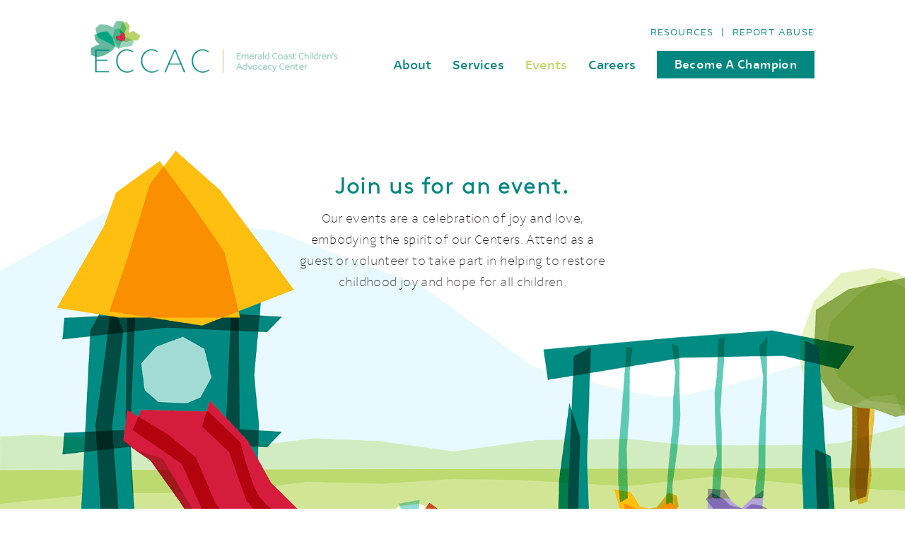

--- FILE ---
content_type: text/html; charset=utf-8
request_url: https://www.google.com/recaptcha/api2/anchor?ar=1&k=6LcNzH4qAAAAAHC94C9ozD2eajNvZFXkjTEfzMdR&co=aHR0cHM6Ly9lY2NhYy5vcmc6NDQz&hl=en&v=PoyoqOPhxBO7pBk68S4YbpHZ&size=invisible&anchor-ms=20000&execute-ms=30000&cb=4fdino4rd5ts
body_size: 48591
content:
<!DOCTYPE HTML><html dir="ltr" lang="en"><head><meta http-equiv="Content-Type" content="text/html; charset=UTF-8">
<meta http-equiv="X-UA-Compatible" content="IE=edge">
<title>reCAPTCHA</title>
<style type="text/css">
/* cyrillic-ext */
@font-face {
  font-family: 'Roboto';
  font-style: normal;
  font-weight: 400;
  font-stretch: 100%;
  src: url(//fonts.gstatic.com/s/roboto/v48/KFO7CnqEu92Fr1ME7kSn66aGLdTylUAMa3GUBHMdazTgWw.woff2) format('woff2');
  unicode-range: U+0460-052F, U+1C80-1C8A, U+20B4, U+2DE0-2DFF, U+A640-A69F, U+FE2E-FE2F;
}
/* cyrillic */
@font-face {
  font-family: 'Roboto';
  font-style: normal;
  font-weight: 400;
  font-stretch: 100%;
  src: url(//fonts.gstatic.com/s/roboto/v48/KFO7CnqEu92Fr1ME7kSn66aGLdTylUAMa3iUBHMdazTgWw.woff2) format('woff2');
  unicode-range: U+0301, U+0400-045F, U+0490-0491, U+04B0-04B1, U+2116;
}
/* greek-ext */
@font-face {
  font-family: 'Roboto';
  font-style: normal;
  font-weight: 400;
  font-stretch: 100%;
  src: url(//fonts.gstatic.com/s/roboto/v48/KFO7CnqEu92Fr1ME7kSn66aGLdTylUAMa3CUBHMdazTgWw.woff2) format('woff2');
  unicode-range: U+1F00-1FFF;
}
/* greek */
@font-face {
  font-family: 'Roboto';
  font-style: normal;
  font-weight: 400;
  font-stretch: 100%;
  src: url(//fonts.gstatic.com/s/roboto/v48/KFO7CnqEu92Fr1ME7kSn66aGLdTylUAMa3-UBHMdazTgWw.woff2) format('woff2');
  unicode-range: U+0370-0377, U+037A-037F, U+0384-038A, U+038C, U+038E-03A1, U+03A3-03FF;
}
/* math */
@font-face {
  font-family: 'Roboto';
  font-style: normal;
  font-weight: 400;
  font-stretch: 100%;
  src: url(//fonts.gstatic.com/s/roboto/v48/KFO7CnqEu92Fr1ME7kSn66aGLdTylUAMawCUBHMdazTgWw.woff2) format('woff2');
  unicode-range: U+0302-0303, U+0305, U+0307-0308, U+0310, U+0312, U+0315, U+031A, U+0326-0327, U+032C, U+032F-0330, U+0332-0333, U+0338, U+033A, U+0346, U+034D, U+0391-03A1, U+03A3-03A9, U+03B1-03C9, U+03D1, U+03D5-03D6, U+03F0-03F1, U+03F4-03F5, U+2016-2017, U+2034-2038, U+203C, U+2040, U+2043, U+2047, U+2050, U+2057, U+205F, U+2070-2071, U+2074-208E, U+2090-209C, U+20D0-20DC, U+20E1, U+20E5-20EF, U+2100-2112, U+2114-2115, U+2117-2121, U+2123-214F, U+2190, U+2192, U+2194-21AE, U+21B0-21E5, U+21F1-21F2, U+21F4-2211, U+2213-2214, U+2216-22FF, U+2308-230B, U+2310, U+2319, U+231C-2321, U+2336-237A, U+237C, U+2395, U+239B-23B7, U+23D0, U+23DC-23E1, U+2474-2475, U+25AF, U+25B3, U+25B7, U+25BD, U+25C1, U+25CA, U+25CC, U+25FB, U+266D-266F, U+27C0-27FF, U+2900-2AFF, U+2B0E-2B11, U+2B30-2B4C, U+2BFE, U+3030, U+FF5B, U+FF5D, U+1D400-1D7FF, U+1EE00-1EEFF;
}
/* symbols */
@font-face {
  font-family: 'Roboto';
  font-style: normal;
  font-weight: 400;
  font-stretch: 100%;
  src: url(//fonts.gstatic.com/s/roboto/v48/KFO7CnqEu92Fr1ME7kSn66aGLdTylUAMaxKUBHMdazTgWw.woff2) format('woff2');
  unicode-range: U+0001-000C, U+000E-001F, U+007F-009F, U+20DD-20E0, U+20E2-20E4, U+2150-218F, U+2190, U+2192, U+2194-2199, U+21AF, U+21E6-21F0, U+21F3, U+2218-2219, U+2299, U+22C4-22C6, U+2300-243F, U+2440-244A, U+2460-24FF, U+25A0-27BF, U+2800-28FF, U+2921-2922, U+2981, U+29BF, U+29EB, U+2B00-2BFF, U+4DC0-4DFF, U+FFF9-FFFB, U+10140-1018E, U+10190-1019C, U+101A0, U+101D0-101FD, U+102E0-102FB, U+10E60-10E7E, U+1D2C0-1D2D3, U+1D2E0-1D37F, U+1F000-1F0FF, U+1F100-1F1AD, U+1F1E6-1F1FF, U+1F30D-1F30F, U+1F315, U+1F31C, U+1F31E, U+1F320-1F32C, U+1F336, U+1F378, U+1F37D, U+1F382, U+1F393-1F39F, U+1F3A7-1F3A8, U+1F3AC-1F3AF, U+1F3C2, U+1F3C4-1F3C6, U+1F3CA-1F3CE, U+1F3D4-1F3E0, U+1F3ED, U+1F3F1-1F3F3, U+1F3F5-1F3F7, U+1F408, U+1F415, U+1F41F, U+1F426, U+1F43F, U+1F441-1F442, U+1F444, U+1F446-1F449, U+1F44C-1F44E, U+1F453, U+1F46A, U+1F47D, U+1F4A3, U+1F4B0, U+1F4B3, U+1F4B9, U+1F4BB, U+1F4BF, U+1F4C8-1F4CB, U+1F4D6, U+1F4DA, U+1F4DF, U+1F4E3-1F4E6, U+1F4EA-1F4ED, U+1F4F7, U+1F4F9-1F4FB, U+1F4FD-1F4FE, U+1F503, U+1F507-1F50B, U+1F50D, U+1F512-1F513, U+1F53E-1F54A, U+1F54F-1F5FA, U+1F610, U+1F650-1F67F, U+1F687, U+1F68D, U+1F691, U+1F694, U+1F698, U+1F6AD, U+1F6B2, U+1F6B9-1F6BA, U+1F6BC, U+1F6C6-1F6CF, U+1F6D3-1F6D7, U+1F6E0-1F6EA, U+1F6F0-1F6F3, U+1F6F7-1F6FC, U+1F700-1F7FF, U+1F800-1F80B, U+1F810-1F847, U+1F850-1F859, U+1F860-1F887, U+1F890-1F8AD, U+1F8B0-1F8BB, U+1F8C0-1F8C1, U+1F900-1F90B, U+1F93B, U+1F946, U+1F984, U+1F996, U+1F9E9, U+1FA00-1FA6F, U+1FA70-1FA7C, U+1FA80-1FA89, U+1FA8F-1FAC6, U+1FACE-1FADC, U+1FADF-1FAE9, U+1FAF0-1FAF8, U+1FB00-1FBFF;
}
/* vietnamese */
@font-face {
  font-family: 'Roboto';
  font-style: normal;
  font-weight: 400;
  font-stretch: 100%;
  src: url(//fonts.gstatic.com/s/roboto/v48/KFO7CnqEu92Fr1ME7kSn66aGLdTylUAMa3OUBHMdazTgWw.woff2) format('woff2');
  unicode-range: U+0102-0103, U+0110-0111, U+0128-0129, U+0168-0169, U+01A0-01A1, U+01AF-01B0, U+0300-0301, U+0303-0304, U+0308-0309, U+0323, U+0329, U+1EA0-1EF9, U+20AB;
}
/* latin-ext */
@font-face {
  font-family: 'Roboto';
  font-style: normal;
  font-weight: 400;
  font-stretch: 100%;
  src: url(//fonts.gstatic.com/s/roboto/v48/KFO7CnqEu92Fr1ME7kSn66aGLdTylUAMa3KUBHMdazTgWw.woff2) format('woff2');
  unicode-range: U+0100-02BA, U+02BD-02C5, U+02C7-02CC, U+02CE-02D7, U+02DD-02FF, U+0304, U+0308, U+0329, U+1D00-1DBF, U+1E00-1E9F, U+1EF2-1EFF, U+2020, U+20A0-20AB, U+20AD-20C0, U+2113, U+2C60-2C7F, U+A720-A7FF;
}
/* latin */
@font-face {
  font-family: 'Roboto';
  font-style: normal;
  font-weight: 400;
  font-stretch: 100%;
  src: url(//fonts.gstatic.com/s/roboto/v48/KFO7CnqEu92Fr1ME7kSn66aGLdTylUAMa3yUBHMdazQ.woff2) format('woff2');
  unicode-range: U+0000-00FF, U+0131, U+0152-0153, U+02BB-02BC, U+02C6, U+02DA, U+02DC, U+0304, U+0308, U+0329, U+2000-206F, U+20AC, U+2122, U+2191, U+2193, U+2212, U+2215, U+FEFF, U+FFFD;
}
/* cyrillic-ext */
@font-face {
  font-family: 'Roboto';
  font-style: normal;
  font-weight: 500;
  font-stretch: 100%;
  src: url(//fonts.gstatic.com/s/roboto/v48/KFO7CnqEu92Fr1ME7kSn66aGLdTylUAMa3GUBHMdazTgWw.woff2) format('woff2');
  unicode-range: U+0460-052F, U+1C80-1C8A, U+20B4, U+2DE0-2DFF, U+A640-A69F, U+FE2E-FE2F;
}
/* cyrillic */
@font-face {
  font-family: 'Roboto';
  font-style: normal;
  font-weight: 500;
  font-stretch: 100%;
  src: url(//fonts.gstatic.com/s/roboto/v48/KFO7CnqEu92Fr1ME7kSn66aGLdTylUAMa3iUBHMdazTgWw.woff2) format('woff2');
  unicode-range: U+0301, U+0400-045F, U+0490-0491, U+04B0-04B1, U+2116;
}
/* greek-ext */
@font-face {
  font-family: 'Roboto';
  font-style: normal;
  font-weight: 500;
  font-stretch: 100%;
  src: url(//fonts.gstatic.com/s/roboto/v48/KFO7CnqEu92Fr1ME7kSn66aGLdTylUAMa3CUBHMdazTgWw.woff2) format('woff2');
  unicode-range: U+1F00-1FFF;
}
/* greek */
@font-face {
  font-family: 'Roboto';
  font-style: normal;
  font-weight: 500;
  font-stretch: 100%;
  src: url(//fonts.gstatic.com/s/roboto/v48/KFO7CnqEu92Fr1ME7kSn66aGLdTylUAMa3-UBHMdazTgWw.woff2) format('woff2');
  unicode-range: U+0370-0377, U+037A-037F, U+0384-038A, U+038C, U+038E-03A1, U+03A3-03FF;
}
/* math */
@font-face {
  font-family: 'Roboto';
  font-style: normal;
  font-weight: 500;
  font-stretch: 100%;
  src: url(//fonts.gstatic.com/s/roboto/v48/KFO7CnqEu92Fr1ME7kSn66aGLdTylUAMawCUBHMdazTgWw.woff2) format('woff2');
  unicode-range: U+0302-0303, U+0305, U+0307-0308, U+0310, U+0312, U+0315, U+031A, U+0326-0327, U+032C, U+032F-0330, U+0332-0333, U+0338, U+033A, U+0346, U+034D, U+0391-03A1, U+03A3-03A9, U+03B1-03C9, U+03D1, U+03D5-03D6, U+03F0-03F1, U+03F4-03F5, U+2016-2017, U+2034-2038, U+203C, U+2040, U+2043, U+2047, U+2050, U+2057, U+205F, U+2070-2071, U+2074-208E, U+2090-209C, U+20D0-20DC, U+20E1, U+20E5-20EF, U+2100-2112, U+2114-2115, U+2117-2121, U+2123-214F, U+2190, U+2192, U+2194-21AE, U+21B0-21E5, U+21F1-21F2, U+21F4-2211, U+2213-2214, U+2216-22FF, U+2308-230B, U+2310, U+2319, U+231C-2321, U+2336-237A, U+237C, U+2395, U+239B-23B7, U+23D0, U+23DC-23E1, U+2474-2475, U+25AF, U+25B3, U+25B7, U+25BD, U+25C1, U+25CA, U+25CC, U+25FB, U+266D-266F, U+27C0-27FF, U+2900-2AFF, U+2B0E-2B11, U+2B30-2B4C, U+2BFE, U+3030, U+FF5B, U+FF5D, U+1D400-1D7FF, U+1EE00-1EEFF;
}
/* symbols */
@font-face {
  font-family: 'Roboto';
  font-style: normal;
  font-weight: 500;
  font-stretch: 100%;
  src: url(//fonts.gstatic.com/s/roboto/v48/KFO7CnqEu92Fr1ME7kSn66aGLdTylUAMaxKUBHMdazTgWw.woff2) format('woff2');
  unicode-range: U+0001-000C, U+000E-001F, U+007F-009F, U+20DD-20E0, U+20E2-20E4, U+2150-218F, U+2190, U+2192, U+2194-2199, U+21AF, U+21E6-21F0, U+21F3, U+2218-2219, U+2299, U+22C4-22C6, U+2300-243F, U+2440-244A, U+2460-24FF, U+25A0-27BF, U+2800-28FF, U+2921-2922, U+2981, U+29BF, U+29EB, U+2B00-2BFF, U+4DC0-4DFF, U+FFF9-FFFB, U+10140-1018E, U+10190-1019C, U+101A0, U+101D0-101FD, U+102E0-102FB, U+10E60-10E7E, U+1D2C0-1D2D3, U+1D2E0-1D37F, U+1F000-1F0FF, U+1F100-1F1AD, U+1F1E6-1F1FF, U+1F30D-1F30F, U+1F315, U+1F31C, U+1F31E, U+1F320-1F32C, U+1F336, U+1F378, U+1F37D, U+1F382, U+1F393-1F39F, U+1F3A7-1F3A8, U+1F3AC-1F3AF, U+1F3C2, U+1F3C4-1F3C6, U+1F3CA-1F3CE, U+1F3D4-1F3E0, U+1F3ED, U+1F3F1-1F3F3, U+1F3F5-1F3F7, U+1F408, U+1F415, U+1F41F, U+1F426, U+1F43F, U+1F441-1F442, U+1F444, U+1F446-1F449, U+1F44C-1F44E, U+1F453, U+1F46A, U+1F47D, U+1F4A3, U+1F4B0, U+1F4B3, U+1F4B9, U+1F4BB, U+1F4BF, U+1F4C8-1F4CB, U+1F4D6, U+1F4DA, U+1F4DF, U+1F4E3-1F4E6, U+1F4EA-1F4ED, U+1F4F7, U+1F4F9-1F4FB, U+1F4FD-1F4FE, U+1F503, U+1F507-1F50B, U+1F50D, U+1F512-1F513, U+1F53E-1F54A, U+1F54F-1F5FA, U+1F610, U+1F650-1F67F, U+1F687, U+1F68D, U+1F691, U+1F694, U+1F698, U+1F6AD, U+1F6B2, U+1F6B9-1F6BA, U+1F6BC, U+1F6C6-1F6CF, U+1F6D3-1F6D7, U+1F6E0-1F6EA, U+1F6F0-1F6F3, U+1F6F7-1F6FC, U+1F700-1F7FF, U+1F800-1F80B, U+1F810-1F847, U+1F850-1F859, U+1F860-1F887, U+1F890-1F8AD, U+1F8B0-1F8BB, U+1F8C0-1F8C1, U+1F900-1F90B, U+1F93B, U+1F946, U+1F984, U+1F996, U+1F9E9, U+1FA00-1FA6F, U+1FA70-1FA7C, U+1FA80-1FA89, U+1FA8F-1FAC6, U+1FACE-1FADC, U+1FADF-1FAE9, U+1FAF0-1FAF8, U+1FB00-1FBFF;
}
/* vietnamese */
@font-face {
  font-family: 'Roboto';
  font-style: normal;
  font-weight: 500;
  font-stretch: 100%;
  src: url(//fonts.gstatic.com/s/roboto/v48/KFO7CnqEu92Fr1ME7kSn66aGLdTylUAMa3OUBHMdazTgWw.woff2) format('woff2');
  unicode-range: U+0102-0103, U+0110-0111, U+0128-0129, U+0168-0169, U+01A0-01A1, U+01AF-01B0, U+0300-0301, U+0303-0304, U+0308-0309, U+0323, U+0329, U+1EA0-1EF9, U+20AB;
}
/* latin-ext */
@font-face {
  font-family: 'Roboto';
  font-style: normal;
  font-weight: 500;
  font-stretch: 100%;
  src: url(//fonts.gstatic.com/s/roboto/v48/KFO7CnqEu92Fr1ME7kSn66aGLdTylUAMa3KUBHMdazTgWw.woff2) format('woff2');
  unicode-range: U+0100-02BA, U+02BD-02C5, U+02C7-02CC, U+02CE-02D7, U+02DD-02FF, U+0304, U+0308, U+0329, U+1D00-1DBF, U+1E00-1E9F, U+1EF2-1EFF, U+2020, U+20A0-20AB, U+20AD-20C0, U+2113, U+2C60-2C7F, U+A720-A7FF;
}
/* latin */
@font-face {
  font-family: 'Roboto';
  font-style: normal;
  font-weight: 500;
  font-stretch: 100%;
  src: url(//fonts.gstatic.com/s/roboto/v48/KFO7CnqEu92Fr1ME7kSn66aGLdTylUAMa3yUBHMdazQ.woff2) format('woff2');
  unicode-range: U+0000-00FF, U+0131, U+0152-0153, U+02BB-02BC, U+02C6, U+02DA, U+02DC, U+0304, U+0308, U+0329, U+2000-206F, U+20AC, U+2122, U+2191, U+2193, U+2212, U+2215, U+FEFF, U+FFFD;
}
/* cyrillic-ext */
@font-face {
  font-family: 'Roboto';
  font-style: normal;
  font-weight: 900;
  font-stretch: 100%;
  src: url(//fonts.gstatic.com/s/roboto/v48/KFO7CnqEu92Fr1ME7kSn66aGLdTylUAMa3GUBHMdazTgWw.woff2) format('woff2');
  unicode-range: U+0460-052F, U+1C80-1C8A, U+20B4, U+2DE0-2DFF, U+A640-A69F, U+FE2E-FE2F;
}
/* cyrillic */
@font-face {
  font-family: 'Roboto';
  font-style: normal;
  font-weight: 900;
  font-stretch: 100%;
  src: url(//fonts.gstatic.com/s/roboto/v48/KFO7CnqEu92Fr1ME7kSn66aGLdTylUAMa3iUBHMdazTgWw.woff2) format('woff2');
  unicode-range: U+0301, U+0400-045F, U+0490-0491, U+04B0-04B1, U+2116;
}
/* greek-ext */
@font-face {
  font-family: 'Roboto';
  font-style: normal;
  font-weight: 900;
  font-stretch: 100%;
  src: url(//fonts.gstatic.com/s/roboto/v48/KFO7CnqEu92Fr1ME7kSn66aGLdTylUAMa3CUBHMdazTgWw.woff2) format('woff2');
  unicode-range: U+1F00-1FFF;
}
/* greek */
@font-face {
  font-family: 'Roboto';
  font-style: normal;
  font-weight: 900;
  font-stretch: 100%;
  src: url(//fonts.gstatic.com/s/roboto/v48/KFO7CnqEu92Fr1ME7kSn66aGLdTylUAMa3-UBHMdazTgWw.woff2) format('woff2');
  unicode-range: U+0370-0377, U+037A-037F, U+0384-038A, U+038C, U+038E-03A1, U+03A3-03FF;
}
/* math */
@font-face {
  font-family: 'Roboto';
  font-style: normal;
  font-weight: 900;
  font-stretch: 100%;
  src: url(//fonts.gstatic.com/s/roboto/v48/KFO7CnqEu92Fr1ME7kSn66aGLdTylUAMawCUBHMdazTgWw.woff2) format('woff2');
  unicode-range: U+0302-0303, U+0305, U+0307-0308, U+0310, U+0312, U+0315, U+031A, U+0326-0327, U+032C, U+032F-0330, U+0332-0333, U+0338, U+033A, U+0346, U+034D, U+0391-03A1, U+03A3-03A9, U+03B1-03C9, U+03D1, U+03D5-03D6, U+03F0-03F1, U+03F4-03F5, U+2016-2017, U+2034-2038, U+203C, U+2040, U+2043, U+2047, U+2050, U+2057, U+205F, U+2070-2071, U+2074-208E, U+2090-209C, U+20D0-20DC, U+20E1, U+20E5-20EF, U+2100-2112, U+2114-2115, U+2117-2121, U+2123-214F, U+2190, U+2192, U+2194-21AE, U+21B0-21E5, U+21F1-21F2, U+21F4-2211, U+2213-2214, U+2216-22FF, U+2308-230B, U+2310, U+2319, U+231C-2321, U+2336-237A, U+237C, U+2395, U+239B-23B7, U+23D0, U+23DC-23E1, U+2474-2475, U+25AF, U+25B3, U+25B7, U+25BD, U+25C1, U+25CA, U+25CC, U+25FB, U+266D-266F, U+27C0-27FF, U+2900-2AFF, U+2B0E-2B11, U+2B30-2B4C, U+2BFE, U+3030, U+FF5B, U+FF5D, U+1D400-1D7FF, U+1EE00-1EEFF;
}
/* symbols */
@font-face {
  font-family: 'Roboto';
  font-style: normal;
  font-weight: 900;
  font-stretch: 100%;
  src: url(//fonts.gstatic.com/s/roboto/v48/KFO7CnqEu92Fr1ME7kSn66aGLdTylUAMaxKUBHMdazTgWw.woff2) format('woff2');
  unicode-range: U+0001-000C, U+000E-001F, U+007F-009F, U+20DD-20E0, U+20E2-20E4, U+2150-218F, U+2190, U+2192, U+2194-2199, U+21AF, U+21E6-21F0, U+21F3, U+2218-2219, U+2299, U+22C4-22C6, U+2300-243F, U+2440-244A, U+2460-24FF, U+25A0-27BF, U+2800-28FF, U+2921-2922, U+2981, U+29BF, U+29EB, U+2B00-2BFF, U+4DC0-4DFF, U+FFF9-FFFB, U+10140-1018E, U+10190-1019C, U+101A0, U+101D0-101FD, U+102E0-102FB, U+10E60-10E7E, U+1D2C0-1D2D3, U+1D2E0-1D37F, U+1F000-1F0FF, U+1F100-1F1AD, U+1F1E6-1F1FF, U+1F30D-1F30F, U+1F315, U+1F31C, U+1F31E, U+1F320-1F32C, U+1F336, U+1F378, U+1F37D, U+1F382, U+1F393-1F39F, U+1F3A7-1F3A8, U+1F3AC-1F3AF, U+1F3C2, U+1F3C4-1F3C6, U+1F3CA-1F3CE, U+1F3D4-1F3E0, U+1F3ED, U+1F3F1-1F3F3, U+1F3F5-1F3F7, U+1F408, U+1F415, U+1F41F, U+1F426, U+1F43F, U+1F441-1F442, U+1F444, U+1F446-1F449, U+1F44C-1F44E, U+1F453, U+1F46A, U+1F47D, U+1F4A3, U+1F4B0, U+1F4B3, U+1F4B9, U+1F4BB, U+1F4BF, U+1F4C8-1F4CB, U+1F4D6, U+1F4DA, U+1F4DF, U+1F4E3-1F4E6, U+1F4EA-1F4ED, U+1F4F7, U+1F4F9-1F4FB, U+1F4FD-1F4FE, U+1F503, U+1F507-1F50B, U+1F50D, U+1F512-1F513, U+1F53E-1F54A, U+1F54F-1F5FA, U+1F610, U+1F650-1F67F, U+1F687, U+1F68D, U+1F691, U+1F694, U+1F698, U+1F6AD, U+1F6B2, U+1F6B9-1F6BA, U+1F6BC, U+1F6C6-1F6CF, U+1F6D3-1F6D7, U+1F6E0-1F6EA, U+1F6F0-1F6F3, U+1F6F7-1F6FC, U+1F700-1F7FF, U+1F800-1F80B, U+1F810-1F847, U+1F850-1F859, U+1F860-1F887, U+1F890-1F8AD, U+1F8B0-1F8BB, U+1F8C0-1F8C1, U+1F900-1F90B, U+1F93B, U+1F946, U+1F984, U+1F996, U+1F9E9, U+1FA00-1FA6F, U+1FA70-1FA7C, U+1FA80-1FA89, U+1FA8F-1FAC6, U+1FACE-1FADC, U+1FADF-1FAE9, U+1FAF0-1FAF8, U+1FB00-1FBFF;
}
/* vietnamese */
@font-face {
  font-family: 'Roboto';
  font-style: normal;
  font-weight: 900;
  font-stretch: 100%;
  src: url(//fonts.gstatic.com/s/roboto/v48/KFO7CnqEu92Fr1ME7kSn66aGLdTylUAMa3OUBHMdazTgWw.woff2) format('woff2');
  unicode-range: U+0102-0103, U+0110-0111, U+0128-0129, U+0168-0169, U+01A0-01A1, U+01AF-01B0, U+0300-0301, U+0303-0304, U+0308-0309, U+0323, U+0329, U+1EA0-1EF9, U+20AB;
}
/* latin-ext */
@font-face {
  font-family: 'Roboto';
  font-style: normal;
  font-weight: 900;
  font-stretch: 100%;
  src: url(//fonts.gstatic.com/s/roboto/v48/KFO7CnqEu92Fr1ME7kSn66aGLdTylUAMa3KUBHMdazTgWw.woff2) format('woff2');
  unicode-range: U+0100-02BA, U+02BD-02C5, U+02C7-02CC, U+02CE-02D7, U+02DD-02FF, U+0304, U+0308, U+0329, U+1D00-1DBF, U+1E00-1E9F, U+1EF2-1EFF, U+2020, U+20A0-20AB, U+20AD-20C0, U+2113, U+2C60-2C7F, U+A720-A7FF;
}
/* latin */
@font-face {
  font-family: 'Roboto';
  font-style: normal;
  font-weight: 900;
  font-stretch: 100%;
  src: url(//fonts.gstatic.com/s/roboto/v48/KFO7CnqEu92Fr1ME7kSn66aGLdTylUAMa3yUBHMdazQ.woff2) format('woff2');
  unicode-range: U+0000-00FF, U+0131, U+0152-0153, U+02BB-02BC, U+02C6, U+02DA, U+02DC, U+0304, U+0308, U+0329, U+2000-206F, U+20AC, U+2122, U+2191, U+2193, U+2212, U+2215, U+FEFF, U+FFFD;
}

</style>
<link rel="stylesheet" type="text/css" href="https://www.gstatic.com/recaptcha/releases/PoyoqOPhxBO7pBk68S4YbpHZ/styles__ltr.css">
<script nonce="NoSbABCW-pcIYmWfNheGiQ" type="text/javascript">window['__recaptcha_api'] = 'https://www.google.com/recaptcha/api2/';</script>
<script type="text/javascript" src="https://www.gstatic.com/recaptcha/releases/PoyoqOPhxBO7pBk68S4YbpHZ/recaptcha__en.js" nonce="NoSbABCW-pcIYmWfNheGiQ">
      
    </script></head>
<body><div id="rc-anchor-alert" class="rc-anchor-alert"></div>
<input type="hidden" id="recaptcha-token" value="[base64]">
<script type="text/javascript" nonce="NoSbABCW-pcIYmWfNheGiQ">
      recaptcha.anchor.Main.init("[\x22ainput\x22,[\x22bgdata\x22,\x22\x22,\[base64]/[base64]/[base64]/bmV3IHJbeF0oY1swXSk6RT09Mj9uZXcgclt4XShjWzBdLGNbMV0pOkU9PTM/bmV3IHJbeF0oY1swXSxjWzFdLGNbMl0pOkU9PTQ/[base64]/[base64]/[base64]/[base64]/[base64]/[base64]/[base64]/[base64]\x22,\[base64]\x22,\x22w47CgipHEsK9aMOPB2LDssKsQ1Rkwog/bsOpD03DqmV6woM9wrQ5woRyWgzCvxzCk3/DjQ7DhGXDlMOdEylLZiUywoDDsHg6w7PCpMOHw7AwwpPDusOvWVQdw6JkwoFPcMKpHmTChHrDjsKhamt2AULDv8K5YCzClXUDw48vw44FKDIhIGrCicKdYHfCjsKRV8K7SMO7wrZdS8KAT1Ytw4/DsX7Dmjgew7EdWxhGw71twpjDrGvDly82N2Frw7XDgsK3w7EvwpMoL8KqwpkbwozCncOVw4/[base64]/DowrDm8K2S8OKwqfCq8Kyw7UbDxrDkgB7woFqwp9gwr50w6pLDcK3EybCicOMw4nCgcK0VmhvwoNNSDhYw5XDrl7CpmY7ZMO/FFPDnXXDk8KawqHDpxYDw6nCi8KXw78mYcKhwq/DjSjDnF7DvSQgwqTDuH3Dg38sOcO7HsK5wr/DpS3DvDjDncKPwoMPwptfNMOow4IWw5AZesKawq4eEMO2bGR9E8OdAcO7WQtBw4UZwp/CmcOywrRBwp7CujvDjABSYSjCiyHDkMKcw6tiwovDqBLCtj0Mwo3CpcKNw5HCpxIdwrPDtGbCncKMUsK2w7nDoMKxwr/[base64]/Dj8OceAF3wr7CrmYXcsOfJg5Uw6V4wqPCgEDCoGnDh27CusObwrEMw5t/[base64]/DusO1w7QCw4vCmMOSfmPDslZPwqnDqWtBVMOlwq5cwqfDqhHCg2oGUAdlwqXCmsOAwoAzwponw5fDg8KWASjDosKPwoc4wpAvM8Ofdi/CucO5wqXCisOowqHDomoXw7vDhUQ5wr0ZRhPCr8O2IClDWhMdOsOGb8KmNG4vG8Ovw6rDnF5zwrQgRErDgVlDw6HCtSTDvsKGKkVkw7bCnyZVwoTCpyNvf2bDmjrCrQHDssO/wqbDk8KRW27DiiXDrMO7Xj4Jw4rDn2p2wr9hFMKeAMK1Tx17wpkeSsKbCnIGwrYnwqPDosKqAcK5ZgfCuxLClFDDqWLDpsOGw7bDvcO1w6ZhBcOzcS5BRHYLECnCtEbCmwHCrFrDiVQZHMO8MMKYwrHDgTPDg2PDlcK/ZB/DrsKFO8OdwrDDnMKQCcOsOcO3wpkTLEkyw6nDh3nCqsOnw73CkTXDpFnDhTZmw57CtcOpw5IUe8KPwrfCoAnDgMOLEgnDrcObwrYMBw4AE8KGBWFYwoZ9QsO0wqbCssK+BMKhw67DosK8wprCvj5DwqRnwrwBw6/CmcOWaUDCoXLCpMKCTDs/wqRnwqVtHsKGdyE+wqPCosOOw50ADS0He8KGbsKMXMK/RBQ7w5hGw5NkRcKDUsOcC8OIVMO9w6xYw7zCosKRw6zCg04SBMKNw5I2w73Cp8KtwpETwoVzBHxKZMOzw7s5w6EkfQjDilHDmsOHEDLDssOmwr7Clz7DrBN4VR87KG/Cr27CkcKCWztvwqLDnMKbADEAFcOGAXEAwqJ8w79JF8OzwonCpkMjwqMwD3bDiwXDvcO2w7goHcOuZ8ONwqkbTjPDksKkwqnDrsK8w5HCkMKKeRHCkcKLN8K6w6EiVGEHOQDChMK/w7rDqMKuwrjDtxlaLF4KZybCk8KxS8OAacKKw5XDvcOjwoF5XcONbcK1w6rDisOnwp/Ctxw/[base64]/CkD7Cj8OQSDfDqcOqwo/[base64]/CoSzDmcKKIUV1w70Aw5/DplzDvjY/C8Olw4fChcOgJBjDr8K3agzDgcOAZg3CoMKcZ1TComU0b8KoRMOAwoTCqcKPwpTCkE/DpcOaw59vRMKmwqtawpTDiWPCnwnCnsKiFxDDo1nCksOtc0rCtcOawqrCvUFrfcOuRAzClcKpbcORIMK5w6wfwp4vwrjCkMK6wrTCqMKewoMuwrbCjcOtw6HDsWLDkmFEOgV3bzR4w4p3JsO8wqdjwqbDiyciDHDChV8Lw6E7w41mw7XDnRvCiXc7w7/CsGMnwpPDnCTDiXRJwrYFw4k7w65XTDbCpsKDVsONwrTClMKYwqJ7wqlwaCpGcT1gUFnCvUIWVcOJwqvCpi8nRhzDujB9XcKrw53Cn8KIUcKawr1Mw4wUw4bDlEM/wpcIP0k1Sx1VbMOELMOew7MhwoXDgMOswr57XsKww71kB8O2wok0GyZGwpBBw77Cr8OZdMObwq3DncO9w7DCjsKzeUQKNi7ClSN1M8Odwr/Dgh7DoR/DuBXCnsOGwqN7ASDDu0LDr8O7ZsO4woBtw5cWw6vCgMOGwoRobTzCjQ5MTRoCw43DvcKFEsOLwrrCjz1bwoEZBH3DuMO5QsO4E8KOZcKBw5HCnWxJw4rCrcKzw7Rjw5HCuEvDisKebMO0w4hwwrfDkQTCqkBJaRDCg8Kvw7ZjTFvCoCHDo8KfVn/DsiouNx7DoADDqMKSw4UheG5NUcOcwp/[base64]/CmcKnw5nDqsOvW8KqJQMLEsOpbGh9bXl6w4cmw6fDsR7CnCHDi8OUFyHDkRXClcKYOMKIwrrCg8Odw7Qnw4LDv03CimY2SHpDw6TDigbDksOsw5bCrcK4ccOxw7sWDAhVwp0eH0dpPzhLB8OrBw7Cv8K5UAxGwqQAw5XCh8K9XMK/KBrClylpw48BNFbCmiUCHMO2wrnDjHXCulN9HsOXdQlXwqPDiH4Ow7tlVsK+woDCr8OvOMO7w7nCgF7DkzFcw7tFwo/DksKxwpFmEsKkw7zDkMKQwp1tBsK6ccOiK0TDowbCr8KBw6dUS8OPFsKOw6svLcKJw5LClkADw6DDjwTDmgYWJARVwpUwQcK9w6bCv3DDvMKOwrPDuBUpLcObZ8KdGGvDuz/Ciw00BC3DmH5+F8OfMSTDnMOuwqtILkjChknDiQjCvsKvQ8KoNMOWw57Ds8O1w7sjNVk2wqnCt8KbAMODAiADw4Mbw63Dtwojw6vChsKxwrPCtsO2w6c1DUM1BsOKRcOvw5nCo8KIAEzDisKUwoQjScKbwogAw75mwo/Ch8KKcsKwCWU3KsKwMkfDjcK6M0lDwoIvwoF7fsOCYcKIehVMw6BEw6LCkcKWOCzDgMKRwp/[base64]/DqMOCH8Kfw5rDjnEzQHzCkzc3woF9w7zDtxDCiDsBwpTDsMK+w5dGwq/[base64]/[base64]/VsOTKGrCqCEPW8OBw4MDwrgow6pTw5cNwpXDnnMEQMKLDsKbw5tBwpvDqsKFHMKZNgXDscKWwo/CnsK1woVhIsKVw5rCvgocRsOewoAEdzdofcOTw4xKLx81wpEEwqEwwprDusKowpY0w6tBwo3Cqjx9DcKZw4XDisOWw77DmQXDgsKKL3p6w4ERAsObw7RJBgjCohLClQ0bw6XDhSDDnGPCjsKBW8ONwr9ewp/[base64]/Cq8O8CUrCthlfwrLDoMKgwoHDkcORwqwjw50Owr3Dn8ORw5rDtsKEA8KJeTDDjMOFLsKNSUPDuMKUC0LCusOlQHTCssKATMOBWsOvwrwKw64UwpdnwpnDry/CvMOtasK3w7/DnDfDhywSIifCkFUwWXLDrjjCv0TDnBLDh8KBw49Jw4PClMO0wrYqw4AHBW4bwq4HEcKzQMOxOcOHwq0Rw607w5LCvD3DhcKsRsO+w5jCl8Odwr5cZV3CtXvCg8KgwrrDswkvbgFxwrl+KMK5wqNpXsOQwpRRwph9DMOYPS1/[base64]/CisOLXhQvbXg1w6LCnwx1w7TDrRJ8TMK0wqFcUcOIwoDDogfDl8O5wonCrE57ChLDq8KaHwfDkmR3ejnDjsOawrLDncONwoPCpC/CgMK8Eh3DuMKzwpAOw43Dmlxnw5kiT8Knc8Klwq/CvcKAPBg4w67DkVRPQzQgPsK5w5QXMMOdwoPChQnDsT9/KsO9AEDDpMO/wrnDqcK1wr/DrERfWAUtRAZiJsK4w7p7YXzDjMKyKMKrRjzCqT7CvgLCicOSw6zChjjDr8K/wpvCkcOuVMOnAsOtKmXCuXsxT8KWw5bCjMKCwqLDmsK9w5NYwo9ewofDg8KQRsK0wq3DgH3CnsKYJGPDncOZw6EEYyDDucKHEcO2A8OGw4vCoMK6eTjCoFbDp8KHw7wNwq9Cw5VUfXUlBT9YwobCkgLDljhnQhZ/[base64]/DhETDhmHDgsOQI0RnYsOXw7fDncKjOmlkw6fCi8KZwrtnKsO/w7TCo2dcw6jDugoSwqzDmxo5wrcTM8KBwrcCw6VFWMO9R33Co29hUcKDwpjCqcOww7PCvMOHw4BMag3CrsO/[base64]/PlhLw7QyYSwgBMOuNlbDkAMJP1IzwonDn8OPe8OIWsO2w4dbwpR+wrDDpMKiwqPCpMOTIRbDvQnDkQF6USrClMOfwr8STjh0w5LCg35fwo/Cr8KxMsO+wooLwpFRwpYMw4gKwrHDnhTCpH3Dl0zDqCbDoEgrAcOBVMORaB7DhhvDvD4vIMKSw7rCvMKjw6cVaMOhIMOPwqbDqMKCKUjDvMOcwoowwrVgw7XCt8KvTx3CisKqJ8Kvw4/[base64]/Cq8O9w73DlyZ5wrPDv8KGw53Ctg8lw48lIMKFfz/CqMK5w7guZ8OoJhzDiHB0YGBXfMOOw7RRI1zDkUzDhwU0P1VGagrDgsOIwqTCnHbDjAkmaA1dwok6MFhrwrDCu8KtwrhdwrJZw5DDiMO+woV/w5wQwo7DkxvCqWHCqMObwovDihLDjW/DvMOKwrUVwq1/[base64]/DsSnCssKjwqXCs8OzQMKHwq7ChsOSL3DCm2XCuw3DqMO6wqdqwpvDnyYMw4lUw6QJGcOfw4/[base64]/[base64]/CqBFGbMOJwq07RnIMdcOmwqXDjh7Dh2gLwpZ3S8KDahZNwrrDlMO9YlcdRSHDhsKaTnjCpgrCpMKPcsO8dV0jwox2QcKMwrfCnW5iL8OUEsKDE1DClMOTwpVxw4nDrl/[base64]/DjMOfRcK5bcKDwrjDn0jClzQjwp3CrDDCtMKdwrImecKBw61Qwok3wr/DiMOHw7rDjMKnF8OWMhchFMKXB1QofMOpw67DmSLCpsOewr/Ci8KeLTTCriMxbcOnFwHCicO+esOhEHrCpsOKCsOCC8Kmwr/[base64]/DnUHCvcKSwrHCg8KlwqJ8QsOxwo7DiAY0DC/DmBc5w75rwpQowpvCl23Cv8OEwp/DmVNOw7vCkcO3In7CnsOOw5cGw67CqzBUw6howo4kwq5uw5TDmcOXUcOuwoECwplcRcOqAMOHZgbCh3nCn8O7fMK/eMOvwpFMw6tWFsOkw7E0wpRVwo0yAsKcwq3Cq8O8XWUyw78Xw77DscOxJ8Ofw53CosOTwoACwp7Cl8KLw7DDicKvJVNOw7Zpw6IqWxh8w4QfPcKXJcKWwrdaw4cZwrjCksKew7x/MsKKw6LCksKVMlXDlsOpQCtWw5FCJFnCvsOwCsOPwpHDusKlw4TDtyY3w7XCjMKiwq42w5DCryHDmcKYwrDCgsKQwocVRhnClFgvb8K7ccOtRsK2MsKpcMOtw5IbLTbDuMK3UcO1XS5ZLMKSw6cdw7DCncKrwqUQw6fDtcODw5/[base64]/[base64]/wqcsKgksFUc6d8O7K8Kfwp4sXcOXwrsOw7MWw4XDhw/Cpx/CjMOwGmsyw73ChxF6w6bDgcKlwosYw45PNsKjw78aDMK+wr8Cw67DoMKRX8Kuw5vCg8O7TMKlVMO5cMOoMy/DrgrDmB92w7/CpGxlDn3Ck8O1LcO0w5NZwps2TcOLwpfDn8KDYSXChydow7PDtj/DrVotwplRw7vClFkzbR4Lw7PDsm10wrHDssKOw6cKwrU7w4/CnsK3bywsDAjCmGpcXsOpH8O9bHfCgcO+Rkxzw53DhcOIw7DCkmHDucOdQUMLwrN6wrXCmWfDn8OUw6bCpsKBwpjDocKQwrB1csKHA2dpwqAVSXxsw5AgwrbCocOFw61NDsK2fsOVDMKzO3LCpmrDuSYlw6/ClsOjfwIwekbDqy0iB2PCisKgb0nDqQ/Dt1zClFAZw6tOcA3ClcORA8Ktwo3Ct8Knw7nCoFMsAMO0HhrDqMKHw7XDlQ3DlQPChMOSXsOFQcK5w7YGwoPCiDM9OlxPwrptwrAxfXIlUgVgw5QuwrwPw4PCnwU4BX/DmsKMw491wotDw7rDi8OtwqbDlMKDFMO0fj4tw6JNwq8jwqMpw5cdwp3DkDjCpAnCsMOSw7U6HmdWwpzDucKYWMOeXUEZwrAhNQ0Ub8OSZgUzH8OMZMOAwpPDksONfk/CisKDbSdEFVYMw7LCuhrDpHbDhw0GR8KuUinCsExJXMK/GsOiDsOqw4fDvMKgNyojw4LCgMKaw7UZAxppfTLCkBY6wqXDn8KsXWXDlUZCFSTCpVPDhcOcJANmMQzDlkN0w6wvwq7Cv8OuwqnDkUHDpcKkLsO4w5/Clhl8wr7CqWjDggQ4TXLDngttwo8HHsO1wr50w5Vgwq8Lw7EQw4tlIcKLw5kSw5TDmTsQECjCtsKuRMOgfMOew48DIMOQYTXCqnYKwq7CjBPDu1t/wosaw70tKEUqSSjDmTrCgMO4FsODUTfCucKEw4VBKhRxw7vCkcKhVTzDjDNkw7zDncOFwp3CkMKAV8KGI0tiXFVywro5wpFtw6VMwo7CqELDvWbDuRRTw5rDjEt7w492bgxkw7HCjWzDh8KaFABcEU3DqU/CvMKkKHbCp8O9w5BIC0EawrpAS8O3K8KUwpRbw7gHF8K2Z8KLwr9mwp/CmRPCisKMwoAOZMKRw6wNeVXCrS8dKMK3C8KGEMKGAsKBcTPCsj/ClVHDg2/Dgh7DnMO3w5xWwr5awqLCnsKfw7vCrFBnw6w+WMKNw4bDusKMwonCmTA/[base64]/CsBkhwpHDjl7Dpykiwp8RN8O/wpPDu8Osw7DCo8O5JX3DjiIQw7jDncOmM8ONw5kbw7fDjWXDrDrDpX/Cl1pZfsOsSCHCgzwyw7HDjEQswpB4w64YCmjChcOeN8KbVMKhVsOmYcKHd8OHXi5iKcKBU8KxfktVw63Dmg7ChkTCiTHClFXDjGNow7ApPcOLE0YIwoTDhid8E1zCnXUuwrLDtlrCkcKtw4LCg241w6fCmVALwq/CqcOBwoLDiMKUaXPCnsK2KCUKwoc3w7NcwqrDkkTChC/DnUxVWcKrw54OfcKVw7UoeHDDvcOhbClDLMK+w7LDql3CtDMZK3Fuw4HCgMOXfsKew51rwo8Hwq4Ow7psXMKJw4LDjMOpCw/[base64]/DtwXDqcOBEsKcwrVqw4nCu8Oiw6/DsDQcJzPDnXIvw7fCksKeasKfwqjDphjCt8KiwoXDl8KBDV3ClsOUCBo/[base64]/DpcKsw4bCjMK/dcKBw5HChcK8JMODwpjDo8K/[base64]/ChQnCocKew4/CjWRmcmcyw7NmZSLCoMKLDV1FGnlGw4R/w5LCocO5MB3DhcOsVkrCvsObwonCq0TCs8K6SMOfdMKqwoMfwo03w7vDuiDCsFPCjcKUw4FJdUNXP8KlwqzDnmDDk8KMRhHDpmN0wrrCpMOdw4w0wrzCssOBwo/Drw/[base64]/E8Kwwp07e8KMw7PCtlx4OzzDjAgMGFpWw73Cv1LCpsKVw6LDimtPH8OQZUTCrEnDj0zDpQnDpRvDr8KMw6/DgiYpwosJDsOIwrXDpEzDncODfsOkw5rDoAIfdVHDqcOlwqzCgBc0EgnDksKIesK8wq1rwofDpMOxUlrCj3zDkA3Cv8Kuwp7DulotesOOMcKqI8KbwpRJwr7Cuk3DpcO1w4x5NsOwY8KIYcKxfMKgw7hyw6l3wqNXFcOjwq/DqcKCw5VMwoTCqsOnw7t/[base64]/CqsOdw4dHeUttwoM0X0B+Ci5+w6x+w7c7wpUIwpnCkwDDkG3Cu07CrSHDg117ATIBJHPCuQkiJcO4wo7Di3HCi8K6aMKrN8OFw7bDisKBOMKww5Znwp7DuybCusKWIQcNF2JlwrYvXwwQw58dwp5mHcK1PsOBwqgKNU3Ckk/Djn3Cp8OZw6p+fVFnwq/DssKHGsO4OMKzwq/DhMOGekVQdXHCo3vDlcKdUMKZHcKfLGnDscKVQsORC8KiAcK8wr7DlAvDvQMFcMOew7TClDPCuXwYwo/Cv8K6wrDCrsOhdQbCs8KPw718w6LCtsKMw5zDrnfCjcKfwpzDmkHDtsKXwqbCoHrDlMKUcgvCh8KVwpXDil7DnwXDhSMsw6heJsOQccONwpjCiADChsOuw7hJX8KUwrbCscOWbz0ywojDtlDCt8OswoBRwr8FHcKgN8K+IsOWYAM1wrRnBsK6wp/CkkjCti5pwrvCjMKHNcK2w4cVQ8K9UiUMwrNrw45lP8KZAcOvdsOCezVcwpzCvsOjHBASbA5pHWJsNWnDlyIdDMOAWsKrwqfDscKpTzxjdMOPMg4Dd8K7w4vDqS1KwqBbXDnCoG9aLXrDicO+w4fDpcOhIQHCjHhyHxbCiFrDucKAIHLCqUsDwo/CqMKWw6/DvhvDmUd3w4XCgsK9wo8/w7vCjMObW8OGE8KNw6jDjMOfKSwZNm7CucOXDcOPwoIiMcKOGRDCpcOzKcO/cgbCjgrCmMKDw7zDhUvDl8KiUsOZwr/CqWEnTRLDqgsgwq7DmsK/[base64]/DmsOfw7PDuATDtsO+YCxFwrNXw6kewpbCgMObYShpwr4ywoJEUsKdQ8O7e8ODWz5VX8OqABPDm8OJRcKHcxhGwqnDqcOZw77Dl8KnNGQEw4UyNgTDnVnDu8O7FsKsw6rDtRHDhsKNw4FOw7ExwoxMwqJUw4DCgRJfw6kKcBhQw4PDtsOkw5/CoMKiwpLDv8KEw59daT47acKlwq0LZA1RQQp5EQHDj8OowpI3MsKZw7krQcK6UWvCqT7DvsK6wrDDmFgcw4TChCtGPMK9w5HDjlMNPMOEZl3DjMKdw5XDh8KGO8OaQcObw4TCp17DiXhAMjnDgsKGJcKWwq/CqGzDgcKWw5xmw5LDqFTCgG7Dp8OTfcOkwpYFfsOqwo3DvMOXw68CwrHDqyzDqTArZBULOUEGS8ONfl7CtwDDq8KTwq3DicOJwrgdwrXCqFE3wp5GwqvCnMK/aghlAcKtZcOFUcOSwrnDtMO2w6TCj3XDqQ18RcODDcK4ZcKvEsOywpzDkHMSwobCh0tPwrQcw7Muw57DmcKEwp7Djw/CrVDDgMOeNijDun/CkMOXD0N7w6g6w5jDn8OSw7x0NxXCjMOmMmN3TkEQCcOTwo1Yw6BMETZ8w4tewpjCosOlw5TDkcOCwp1NR8Kgw651w4HDp8Ouw6BUYcOfXDTDisOmwqZbbsK9w7XCn8KKf8Kowr19w7YNwqtnwrjCkMOcw70Kw5fCokfDvH44w4bDokvCjjxBCTXCsG/DsMKJw43Ct0TDn8KPw4/CnALDu8O/P8KRw7TCvMOGOwxawpPCpcO7GmjCnyFMw4nCpCkow7FQd1HDq0U5w5ExB1jDmxTDpnbDs15sGWkTA8Ohw7JcGcK4GB/DocOtwr3DksOqZsOUQ8KHwrXDoR/DmsOcR0Euw4TDuwLDtsKbS8OQMMKMw47DisKdUcK6w4zCncKzc8OMwrrCt8K+wozClcONcRRCw7zDggzDmcKqw6JDNsKkw4ltJ8OVBsOdEHHCicOtAcOqe8Owwo8JUMKIwoTDukd5wpUfDzIxAsOdUS/CuXALHMOaGMOnw7TDpQzCnEXDpEIQw4DCrWwywrjCkyZfECLDkMKMw48lw4tWGTjCrmxAw4nCu3Y5JlvDmMOEw5/DoTBXVMKlw5UDw6/[base64]/CnU3CocOBwrxeDUR2wqciYV3Cpw3CnsOhTzk4wqTDuhoBdUVCVXgyWTjDujFvw70Xw7oHDcKhw4wnTMO4dMKbwqZdw4ERIANJw4jDkHw9wpdvWMKewoYgw5bCgHXCg2pZYsOWwoARwrdpcMOkwrjDkQfDpTLDocKww7DDi0hHZjZiwrPCtBExw7rDgh/[base64]/CmsOhEQxTGHYgwoJywqINwqFzWwVsw53Cj8K8wqDDqzoMw6cOwrnDp8Kvw7F1w7DCiMOaJGtcw4V1NWtHw7LClSlGTMOxw7PDv3NPdVfCpE9twoHCm0Jhw6/CuMOzfw54WB7DlQzCkBEORDFAw5VPwp04CcOaw4DClcKdZ1sawqBJUhLDicOPwrA0w797woXChVPClcK1GwbCoh1pEcOAORvDmQ8mZ8Kvw51qM3JIWMOuw4ZiDMKFHcONFH5ALk/CosOdTcOidE3CgcOzMxLCiSjCkzcCw67DskEjYcOlwp/DiSUDRBkow6rDi8OeYww+HcOoCsK0w67DpXLDmMOLCsOFw4V/w7fCrMK0w4vDlHbDo0DDl8Osw5nCk2PCm3fCjMKBwp9iw4RYw7BUEQxww77DrsK0w5Eywq/DlsKUAcOowpZQMMOsw7sTHGHCtWJfw7REw5YGwo43wozCgsOVPULDr03DoAjCtxfCgcKLwpDCt8KJQ8OKUcKRexRBw4Fqw77Cq1zDmcOLJMOjw6Vaw6/CmhEwMDvDlWvCrRZrwqLDowsgHR7DpMKFWlYSwphfQsKGGFDCkTRvC8Oaw71VwozDmcKtbzfDtcKkwop7IsO4S3bDlUYewpJ1w7lEB0kZwq/[base64]/wpbDkExlAU7CmV5KM8KjKzpuwo3CsMKfMWrDq8KwOcKaw6/CmsOtG8OawpEYwqXDtMKVLcOhw47CgsKMH8K5D2LDjQzCmS1jcMK1w4DCvsOjw6FWw7QmA8Kqwo5pGjzDuSpgNcKMI8K9CU5Ow4J2B8OqTMKcw5fDjsKYwr8qYzHCisOhw7/CpxTDo2zDpMOXGMO8woTDrWPCj0nCsmjDnFoIwq0LZMO8w6XClMOUw60WwqTDtMOPQQ0rw6ZdNcODT2JVwqkZw6nDtHh9cBHCqzzCisKdw4pKecK2wrI4w7wew6jDkcKeaFNDwq/[base64]/DpsKxw4Qqwo3ClhkJwoocXsOOZGLCgMK0woLDnAHDkMKJwp7ClTkhwqhhwpg+wrpVw4paHcOwABrDp0rDoMKXKFnCssOuwr/Du8KrPTd+w4DCgxZsTwbDh0XDnAt4wodhw5XDp8OaXGplwrAgPcKTEknCsFRNSMOmwqfDhSzDtMKiwpcHcTHChGQtBUXCuX0Uw6DCkXl/worCi8KyY0XCmsO1w73DtD58OV45w54KCGvChXY7wovDk8Kdwr7DjhDCmsO2bHLDimzCsH9WOQkWw7MOQ8ODLMK5w4nDnBTDlG3DjFl3dWBEwrQODcKPwrc2wqovS1AeLcO+eAXCtsOtVwAewq3DmDjCpQnDjW/ClVh9Gz4hw6Ziw5/DqkbDvmPCqcOjwpAQwrPCrR0zFgQVwqTCu2NVFDA0QzHCsMKWw7spwp4Dwps4EsKBDcK7w6A/w5cEaVfCqMOGw7xewqPCgzM5w4A6RMKNwp3DlsKTO8OmBmHDl8OSw4jDmQ9JaEU0wrsiEcKsP8KbZh7Ci8KRw6bDl8O9JMOEAkM6OX9GwqnCkxkEw43DgVHCmRcZwr/CjcOww53DvxnDqcKRKmEJJcKrw4nDpHUXwq/DpsOwwpHDrcKEOmzCjGx+GnhxfDTCnXzCi3LCiUMowoo5w57DjsObGX8Xw4HDisO/w5pnAnLDvcKEDcOnbcOdQsOkw4pwVUU3w6YXw6bDikbCocKfWMK1wr3Dl8Kvw5/DiC16al1Cw6xYP8KKw74fIwHDlUHCrMKvw7vDu8Kjw77CscK8akvCtMKBw6DCt2LCtcKfHUjCocK7wonDlmzDiDUlwpVAw7vDt8OvHSdbLyTCoMOcwrnDhMKrV8OVCsOcbsKeJsKeCsO9ClvCuDAFJMKJwqXCn8Kvw7/[base64]/wqg2wpkLFz4swr7CuSoyIcOXwpxpw73CjDXDtTE0RnnDmxjCj8OZw6cswq7CuDHDosOewoLCjsOVZRJZwqzCjMOeUMOdw7fDlhHCgizCk8KTw4/DksOJNmTDi1jCmlPDj8KTFsODcGJrYVc1w5HCvxVrw7zDrcOOQcKxw4TDimVJw4pxbcKTwoYOZTJkRQ7Cu3jDimFUH8K+w6hHEMKpw5slcB7Cv1VVw6bDlMKABcK9dcKUc8OIwq7CicK5w75Jwp9NRsO2dk3CmVZqw6fDkDLDrAlWw5kHAMORwo5swp/DjsOVwqBYWR8Iwr/CocOlbHbCkcK4QcKFw7Rtw7c8NsOpC8OWI8Kow70IfMKyMijCqFcfWBALw6fDomgtwoPDpcKyT8KlbsO/woXDtsO7OVnDlMOmRl8Kw4TDosOKOcOeO2nDlcOMfQfCq8OCwrJZw7oxwrLDo8KeTiRSKcOlY1jCu2xaWsK0OCvCgMORwopjfCPCoELCmXvCpBLDqzAyw7Vrw4rCtGPCsA1AN8OBRjkvw4XCjcK+LHjCljDDpcO0w5INwqk/wqoFBiLCij3Ck8Khw5Ntw4U3anMGw4UcIcORRsO3ZsK3wqluw4XDoB4/w5XCj8KwRhnCrsKRw7pzwoPCvcK1DcOvaFfCvC/Dqj/[base64]/[base64]/CqsKew78EFsKAcMOZYMKBw4kQd8O8ICp8PcK3NCHDqcOnw6RdE8K5AQzDgcKDwqzDrcKPwqZceBUlJDMJwp3CnyY+w7g9Q2fDmgfDj8KNGsOyw7/Dmz1fTGnCgVnDimnDo8OnSMKow7bDiC3CtjPDkMOYbw5+UMKGPcK1VCYiGw95wpDCjFFAw7zCssKbwp88w5jCg8OWw7wxEggFIcObw6DDnzZpB8KiaDIlfjYzw7g3CMKmwobDpRh/GURMDsO5woFUwoYZwovDgMO2w7tEZMOAdsKYPQnDtsOWw7Ijf8KHBC1LRMOxEQHDqBQRw4giE8OhH8OawrZuYTsxQMKOQiDDqwZdTQLDil3CtxkweMOnw5HCm8KvWhplwpcdwrNlw691ZE0OwrU2w5PCjQjDkcOyJRUeTMOUPgEAwrYNRX4/[base64]/DlMOOw7Rew7nCpB/DhsO2w4/Cr8O8w5rCssKvw6UNBwFlDVzDt3cewrk2wohAV0dWLAvDucOcw5DCvWbCr8O2KlLCrTrCvMKGAcKjI0HCt8OmIMKOwqBaBxtfQMK7wq5ywr3Cu2ZKwo/[base64]/DsGtow4DCknPDgGR8BHDDsgbDvsKaw44rwovCt8KwEcOEbRpoZ8O0wqAOPVjDrcKfOcKQwoHCuw5XKsO3w7M0PsOvw7gYKhBzwrZ3w53Djk9jfMOFw6bDlsOVEcKow6lCwqh2wr1cwq9nDwUkwpHDu8OhdnTCsDQgC8O7DMKvbcKgw5oAV0DDucOtwp/Cg8O7wrjDpgvCqmzDlCPDn2HCvBPDmcOQworDpFLClnh0McKUwrTDowPCrEPDokE/w6gwwqzDpsKNw6zDvjsiZ8Oaw53Dg8KrW8OQwp7DhsKsw6XCmjJlw41Jw7d+w7FSwrHCjm5gw55fAVnDkMO6KG7Dt1jDnMKIGsOyw7oAwokQH8K3wonDisOEVHrCugRpGBvCl0UAwqYXwp3DvnArXXjCpUhkJcKZSj8zw7NfTTgvwqzCkcK3Kg8/[base64]/wq03w51OKBPDtMKdbG7Du8OWw4vCk8K4ODRjEcOQw7TDiXoWR0gmw5IpAmPCmFDCqCIZdcOaw7gnw6HDolvDk3bCgSPDiUDCmiLDg8KeT8OPRygnwpMcPy46w4dww4hSKsKLalYMQFsmWWsIwqrCmFzDnxnCv8O9w74nw7slw7PDmMOYw4BzSMOGwrzDpcOEIy/Cp3XDvMKPwo1vwrcCwp5sDlrChzNlw50mLALCvsOIQcOEB2TDqWhtFMKOwqkWRmNGM8OYw4nDnQdtwpTDt8Kswo7DgMKJPydBb8K4w6bCpsKbcD/Cg8O8w4/[base64]/CrsKtTMO9dkPCgsOEw4Zlw7DDk8KEB8KJw6zDo8OiwrAHw6jCscO/CxDDokEswrTClMOAd3U/SsOHA0vDssKBwqUiw7TDnMOFwqMRwrvDuC9jw692w6Y0wrYXXzHCmXzDr3vCi1fCvMO1a03Ck3lOYsOaST3CgMOpw7MWDBRcf2sHYsOJw7zDrcOjMXjCt2AREVMhdHvCvnhEARhgRhgSC8KLLWbDksOpLcK+woPDk8K5XFMuVxvCicOHZ8Kvw4TDqFjDnHXDusOUwq/CsCBYG8KowrjCiRbDgGjCpMKrwofDhcObaVZ+MFbDnEIJNBVbKsKhwp7DrHQPR2d7VQ/[base64]/Coz9Dw6rCgkpUw5sWw5nDiAglwq4Jw7DDoMOdfm/Dnj9Rf8OhE8K2woPCrMOqalgaDMOMw7HCmTDDi8KOw5HDh8OlZMOuDjMGQS0Pw4bCrHZtw4/Du8Kmwpxmwr01wq7CtGfCr8KSR8KnwoN3ajMkD8Owwosnw6PCpMObwqZzFMKrOcO7XkrDjsOWw6jDui/ClsKdYsOTW8OcKWkXZjojwqlPw5NmwrPDuE/Cpxd1V8OMc2vDpmlRBsO5w43Cixt1wq3CpkR6Y27CjQjDqTVJw7d9LcKbZD4jwpRZFlM3woLCmD/ChsOnw4BSc8OQBsOnT8K5w4k/WMK3w5bCtMKjecObw6/Dg8OCCXXCn8KOw4YBREDDuCHCuAoPKMKheREnwobCoCbCjsKgJm/DkAInw5xOwqXDpcKywpzCu8Kafg3CrhXCj8OVw7HCkMOZOcOYwqI4wrvCocK9AhQmagI0VMKBwrvDg3vCnX/CkyIuwqUawq3DmMOACcK9PiPDikgtMMOvwqrCkWJ5GWwzwprDiCZpwogTR3/[base64]/Dog1cHMOVw4kQRHMhw7vCicKawoHCmcOIw7zCh8Kiw5fDkcK5DU9vwo7DjixKIwjDusO/DsO6woXDpsO9w6drw67CicKawobCq8OXKHXChQ5Rw5/CtnnCq0vDm8OYw7pQacOSV8OZBFvCgiE9w6TCucOGwoZQw4vDksKewp7Dn1MyCcORw7jCt8KVw4trV8OnAC7CssOsdxLDuMKJcsKwQlh+eEBQw48lR09yd8OOQcKZw6nCqMKww7gFecKVUsKeGD1NdsKfw5zDsXjDoF/CqyjCmHV2RMKAU8O4w6V0w7APwqJtCAfCmsO6dgrDhcOwesK8w6F2w6h+NMKdw57CssOzwovDlRDDhMKPw4fCpcK6XEPCuGw7RMKQwo/CkcKCw4NXMwdkfBzClnprw5bCqB86w5fCicKyw4zDo8Ocw7DDuXfDt8KlwqPDjlTDqFbCpMOTUwRtwqw+fGLCn8K9w47CkkfCmUDCocOTFjZvwpsFw7Q5SgonUVp5QCd6VsKNHcOlIsKZwqbCgXbCp8OMw7dxRj1JeG7CtWx/w4HCqcOuwqfCvix9w5fDvXF7wpfCtjpCwqA6ZsKhwoNLEsKMwq0cECw4w5XDmlUpHmErIcKXw5AaEzkGFMOCSRzDuMO2O1nCscOYBcO7BgPDoMKUw4FQI8K1w5IwworCv3pJw4rCmUbDm3HCnsKGw5/CkyNoEMOsw6EJd0TCv8KwEXI0w4IVI8OjQDhuasOVwoBTdsKCw63Dp1/CgsKOwoR3w4hYJcOEw6V/QV0aABQAw5NhdU3Dt2Adw5nDv8KMCmkka8KVJcO5Di57worCvnRVSghJPcOSwqjDqABuw7Fxw5BLR1PDgHDDrsOEFsKdw4fDm8KGwr3ChsOccgbDqcKHZznDnsO0wpdew5fDtcKlwqYjSsOLwq8TwrEEwoXCj103w58wS8OewrsKMMOrw7DCqcKcw7Y/[base64]/Cr8OvwpjCs8KMVFoKwpfCoMKwbxnDrcO5wosvw6TDpsKGw6VUb1XDuMOXPTfCisKlwpxdLjN/w7xWPsOXw4PDjMKLXGp2wrpSY8OxwrAuIiZ9wqVvNnXCscKFPg3ChTAqVcKIwpHCoMOOwp7DhMOlw4Faw6/Do8KOw4h0w5vDt8OTwpDCmMOcADQqw4bCgMKhw4DDhj5OPThpwpXDqcKPH3vCrlrCpcKrZnnCosKCacKZwqvCpcO0w4DCmsOJwoB8w5c4woxew4LDsFTCmXLDp3vDs8KUw63Dki5/wphyacKzecKvG8O0wq3ClsKUasKywoFMNGxUJMKhF8Omw7waw7xjcMKiw7onVjNQw75GW8K2wpETw57DjWtXbDvDkcK1wq/CocOSGDXDlcOKw4lowrctw6EDZcOgNTJ/HMOrQ8KVKMOWBQXCtlYfw4zDvlQXw5VQwrYEw47CtXE/L8OXwonDj0oUw5rCgwbCtcKBDW3DtcOIG2EiWHcBHMKPwpPDt1/[base64]/CuDNoCMOmCsOXwqnCgWDCn8KkecKxwonDmjEkAS/CqFjDvcKdw6oBw7vCisOzw6HDggDDtMOZw6nCmhUsw7zCqQXDkMKCIggRJB/DksOXcAbDgMKLwqUMw4XCiwAkw610w6zCtAfCssO0w4zCg8OWTsOHPcKwMsOmBcOAwpluScO3w6TDiGRkFcOgHcKAIsOvOMOKJSvCg8KkwpkGQxjDiw7CiMONw5HCtw8Pwod3wo/CmT3CiWgCwpnCu8KQw6jDhlh4w6xaOcK5MsOow4ZaT8KUOUUew6XCsC3DlcKIwqtmMcKACX0lw4wKwocVHyDDlHAFw4o9wpdrw73DuC7CrXUew4nClDokBivChnZMwqHCsEjDpXbDhMKAblMuw5PCqxHDii/DgcKrw4rCjMKHw5FMwpdHRSfDrHtQw5nCo8KtKcKrwq7ChsO7wrYqHsOaPMKawrJKw6kOeT8reznDksOiw5fDhQvCqUfDsmzDvjUleHE/cB3CncO0bWQIwrLCo8KqwpJqIcKtwo5hS27CjEQpw4vCvMORw7rDuHEbPhfCgkUmwq8Na8KfwqzCrw/CjcKPw5Vaw6Eawrtqw5Mlwq7DvMOmw5vCo8ODK8KQw4pPw4jCszMAcMKjNsKMw73CtMO9wo/[base64]/CpTomTRXDhhbCh8OKwq/Cl0JVP8KaAMOPwobDhUPCukHChcKjIEsdwqlACCnDo8OpU8Otw53DhmDCnsK4w40MQQZkw6DDksOewrRgw53DkVnCm3XDlR9qw43DjcKcwovClsK5w63Cpw01w683fcKlK2nDoRXDpUgmwrkrOUsxCsK1wrV/AElATH/Csl7DnMKnOcOAd2HCoiYXw7psw5HCsFNnw40WajnChMKHwq53w5vCgMOkeEIWwojDr8KMw5VfKcKnw6tew4HDrsOkwrYiw6plw5zCgsOyXgLDiAbCqMOjYVx4wrRhE0fDrsKfPMKhw4hbw5R1w6DDisKuw5pLwq/CvsORw6rCjm93TAzCiMOOwpfDr2xOw5Zww73CuQliwr/CmWnCucKJw65/wo7DlsK1woFRZcKfLsOTwrbDisKLw7pDcXYVw7x4w63DtSzDlRVWRWUuaVDCusKwCMOmwoUgUsO5b8KQEDpGWcKnKEQow4FSw7FPOsKSV8OVwo7CnlbCoyAVHMKLwpPDixICZsKDPcO2bWIXw7DDhsO+KX7DucKbw6w5QnPDq8KKw6FHfcKKaU/DowZuwoJewrbDoMOhfcOUwoLCpMKvwr/Cn35ew7XCicKQOWzDnMOBw7NsMMOZPHEBBMK8TcO2w57Dn28vHsOma8O3wpLDniXCkMOhf8OMP17Co8KkOsKrw4ccXAUDaMKeGsKIw5PCkcKWwp59W8K6ccO/w4ZFw5bDh8KZBU/Djwlmwo9sCnRUw6DDigPCoMOPYHxYwqAoL3vDlsOYwrPCg8OEworCmMKSwq/[base64]/bcKsQmxmFiNycsOIwpjClcKcHAFuw48/w4nDiMOKw7YpwrLDkB0kw6nCmQLCnw/[base64]/Dik4bQMKnSF9Qw4nCm8OFw4nDksKsMmfCgzM5AcO9FMKQdsOywpE+Iw/Co8Oaw6bDqsK/wqjCisKMw6sKTMKjwoPDr8KqeQzDpsKqfMORw7dWwqDCvMOIwoRULsO9YcKvwqBKwpjCvMKoeFLDu8KiwrzDjUoPwoU9QsKuwrZJZ27DpsK+QkRLw6zCpkNGwp7Dpk/CsTnDlh/DtAlfwqHCocKgwpDCssKYwosdQMOyRMO4SsK5N0TCtcKlBxtpwobDuTttwqkzJHoaOldXw7TChMOpw6XDo8KTwokJw50VcGIUwrhleR/[base64]/wpR4KsKuw5zCvsKHflRww5F6w6vDgy1/w43DusKrDm7Dn8KZw5o1GMOAFMKfwqPClsOPDMOmYSQTwro0JcOrUMKZw5bDhghSw5tIMSYawq7DrcOJP8KmwqUHw53DssO8woLChSx5EMKoTsOdfR7DhnnCqcOJwrzDgcOrwrHDmsOMWnZewpp+TDd+b8K6YQjChMKmXsKmSsOYw6bCtkvCmgAUwrQnw6FKwp/CqlR4OMKNwrHDoUwcw7ZSH8Kxw6nCt8Oww7NMTsK4PiBxwqTDvsOGeMKva8KPKMKLwp45w4LDknkCw7hLUyoow4XCqMKqw4LCljJddMOZw6nDtcKMYcOBLsOVWjQyw4dKw4TDkcKrw4nChcKpEcOdwrV+wolWbsOqwpzCkHdBZcOfG8OzwpRuDW/DpVLDo0/Dhk7DssKbw4l/w7bDnsOFw4BXNS/CqnnDnUBvwok0bWrDjQvCk8KRwpNcXVpywpDCo8O5wp/CtcKPED8jw6k7woR3LRR6XMOXdzbDvcOtw7HCk8KlwoTCk8KGwpbCswzDjcO1UCk\\u003d\x22],null,[\x22conf\x22,null,\x226LcNzH4qAAAAAHC94C9ozD2eajNvZFXkjTEfzMdR\x22,0,null,null,null,1,[21,125,63,73,95,87,41,43,42,83,102,105,109,121],[1017145,710],0,null,null,null,null,0,null,0,null,700,1,null,1,\[base64]/76lBhnEnQkZnOKMAhnM8xEZ\x22,0,1,null,null,1,null,0,0,null,null,null,0],\x22https://eccac.org:443\x22,null,[3,1,1],null,null,null,1,3600,[\x22https://www.google.com/intl/en/policies/privacy/\x22,\x22https://www.google.com/intl/en/policies/terms/\x22],\x22TlfrHbvjh8qvy8mdQ5LUu2jkEy27m+NYJx3SpeiApuc\\u003d\x22,1,0,null,1,1768970220001,0,0,[47],null,[139,155],\x22RC-GLxPpVbDfCQNYA\x22,null,null,null,null,null,\x220dAFcWeA7qxkf8FdXCjJWhQ2v8bkmTHNFWJ8Pg6PPAXpygM34_T78RpTxEoSfPAZcyz-19p1Q-qS6Yfz-UNdSTar2DX0XwnHgzDQ\x22,1769053020220]");
    </script></body></html>

--- FILE ---
content_type: text/css
request_url: https://eccac.org/wp-content/uploads/rmp-menu/css/rmp-menu.css?ver=14.14.04
body_size: 1759
content:
body{transition: transform 0.5s}#rmp_menu_trigger-962{width: 55px;height: 55px;position: fixed;top: 45px;border-radius: 5px;display: none;text-decoration: none;right: 5%;background: transparent;transition: transform 0.5s, background-color 0.5s}#rmp_menu_trigger-962 .rmp-trigger-box{width: 25px;color: #fff}#rmp_menu_trigger-962 .rmp-trigger-icon-active, #rmp_menu_trigger-962 .rmp-trigger-text-open{display: none}#rmp_menu_trigger-962.is-active .rmp-trigger-icon-active, #rmp_menu_trigger-962.is-active .rmp-trigger-text-open{display: inline}#rmp_menu_trigger-962.is-active .rmp-trigger-icon-inactive, #rmp_menu_trigger-962.is-active .rmp-trigger-text{display: none}#rmp_menu_trigger-962 .rmp-trigger-label{color: #fff;pointer-events: none;line-height: 13px;font-family: inherit;font-size: 14px;display: inline;text-transform: inherit}#rmp_menu_trigger-962 .rmp-trigger-label.rmp-trigger-label-top{display: block;margin-bottom: 12px}#rmp_menu_trigger-962 .rmp-trigger-label.rmp-trigger-label-bottom{display: block;margin-top: 12px}#rmp_menu_trigger-962 .responsive-menu-pro-inner{display: block}#rmp_menu_trigger-962 .responsive-menu-pro-inner, #rmp_menu_trigger-962 .responsive-menu-pro-inner::before, #rmp_menu_trigger-962 .responsive-menu-pro-inner::after{width: 25px;height: 3px;background-color: #bdd768;border-radius: 4px;position: absolute}#rmp_menu_trigger-962.is-active .responsive-menu-pro-inner, #rmp_menu_trigger-962.is-active .responsive-menu-pro-inner::before, #rmp_menu_trigger-962.is-active .responsive-menu-pro-inner::after{background-color: #fff}#rmp_menu_trigger-962:hover .responsive-menu-pro-inner, #rmp_menu_trigger-962:hover .responsive-menu-pro-inner::before, #rmp_menu_trigger-962:hover .responsive-menu-pro-inner::after{background-color: #bdd768}@media screen and (max-width: 1000px){#rmp_menu_trigger-962{display: block}#rmp-container-962{position: fixed;top: 0;margin: 0;transition: transform 0.5s;overflow: auto;display: block;width: 100%;max-width: 1000px;min-width: 320px;background-color: #008880;background-image: url("");height: 100%;left: 0;padding-top: 100px;padding-left: 0px;padding-bottom: 0px;padding-right: 0px}#rmp-menu-wrap-962{padding-top: 0px;padding-left: 0px;padding-bottom: 0px;padding-right: 0px}#rmp-menu-wrap-962 .rmp-menu, #rmp-menu-wrap-962 .rmp-submenu{width: 100%;box-sizing: border-box;margin: 0;padding: 0}#rmp-menu-wrap-962 .rmp-submenu-depth-1 .rmp-menu-item-link{padding-left: 10%}#rmp-menu-wrap-962 .rmp-submenu.rmp-submenu-open{display: block}#rmp-menu-wrap-962 .rmp-menu-item{width: 100%;list-style: none;margin: 0}#rmp-menu-wrap-962 .rmp-menu-item-link{height: 40px;line-height: 40px;font-size: 21px;border-bottom: 0px solid #1d4354;font-family: inherit;color: #fff;text-align: center;background-color: inherit;font-weight: bold;letter-spacing: 0px;display: block;box-sizing: border-box;width: 100%;text-decoration: none;position: relative;overflow: hidden;transition: background-color 0.5s, border-color 0.5s, 0.5s;padding: 0 10%;padding-right: 50px}#rmp-menu-wrap-962 .rmp-menu-item-link:after, #rmp-menu-wrap-962 .rmp-menu-item-link:before{display: none}#rmp-menu-wrap-962 .rmp-menu-item-link:hover{color: #fff;border-color: #1d4354;background-color: inherit}#rmp-menu-wrap-962 .rmp-menu-item-link:focus{outline: none;border-color: unset;box-shadow: unset}#rmp-menu-wrap-962 .rmp-menu-item-link .rmp-font-icon{height: 40px;line-height: 40px;margin-right: 10px;font-size: 21px}#rmp-menu-wrap-962 .rmp-menu-current-item .rmp-menu-item-link{color: #fff;border-color: #1d4354;background-color: inherit}#rmp-menu-wrap-962 .rmp-menu-current-item .rmp-menu-item-link:hover{color: #fff;border-color: #3f3f3f;background-color: inherit}#rmp-menu-wrap-962 .rmp-menu-subarrow{position: absolute;top: 0;bottom: 0;text-align: center;overflow: hidden;background-size: cover;overflow: hidden;right: 0;border-left-style: solid;border-left-color: #1d4354;border-left-width: 0px;height: 39px;width: 40px;color: #fff;background-color: inherit}#rmp-menu-wrap-962 .rmp-menu-subarrow:hover{color: #fff;border-color: #3f3f3f;background-color: inherit}#rmp-menu-wrap-962 .rmp-menu-subarrow .rmp-font-icon{margin-right: unset}#rmp-menu-wrap-962 .rmp-menu-subarrow *{vertical-align: middle;line-height: 39px}#rmp-menu-wrap-962 .rmp-menu-subarrow-active{display: block;background-size: cover;color: #fff;border-color: #1d4354;background-color: rgba(33, 33, 33, 0.01)}#rmp-menu-wrap-962 .rmp-menu-subarrow-active:hover{color: #fff;border-color: #3f3f3f;background-color: inherit}#rmp-menu-wrap-962 .rmp-submenu{display: none}#rmp-menu-wrap-962 .rmp-submenu .rmp-menu-item-link{height: 40px;line-height: 40px;letter-spacing: 0px;font-size: 16px;border-bottom: 0px solid #1d4354;font-family: inherit;font-weight: normal;color: #fff;text-align: center;background-color: inherit}#rmp-menu-wrap-962 .rmp-submenu .rmp-menu-item-link:hover{color: #fff;border-color: #1d4354;background-color: inherit}#rmp-menu-wrap-962 .rmp-submenu .rmp-menu-current-item .rmp-menu-item-link{color: #fff;border-color: #1d4354;background-color: inherit}#rmp-menu-wrap-962 .rmp-submenu .rmp-menu-current-item .rmp-menu-item-link:hover{color: #fff;border-color: #3f3f3f;background-color: inherit}#rmp-menu-wrap-962 .rmp-menu-item-description{margin: 0;padding: 5px 10%;opacity: 0.8;color: #fff}#rmp-search-box-962{display: block;padding-top: 5%;padding-left: 5%;padding-bottom: 5%;padding-right: 5%}#rmp-search-box-962 .rmp-search-form{margin: 0}#rmp-search-box-962 .rmp-search-box{background: #ffffff;border: 1px solid currentColor;color: #1d4354;width: 100%;padding: 0 5%;border-radius: 30px;height: 45px;-webkit-appearance: none}#rmp-search-box-962 .rmp-search-box::placeholder{color: #1d4354}#rmp-search-box-962 .rmp-search-box:focus{background-color: #ffffff;outline: 2px solid currentColor;color: #1d4354}#rmp-menu-title-962{background-color: inherit;color: #ffffff;text-align: center;font-size: 25px;padding-top: 10%;padding-left: 5%;padding-bottom: 0%;padding-right: 5%;font-weight: 400;transition: background-color 0.5s, border-color 0.5s, color 0.5s}#rmp-menu-title-962:hover{background-color: inherit;color: #fff}#rmp-menu-title-962 > a{color: #ffffff;width: 100%;background-color: unset;text-decoration: none}#rmp-menu-title-962 > a:hover{color: #fff}#rmp-menu-title-962 .rmp-font-icon{font-size: 25px}#rmp-menu-additional-content-962{padding-top: 0%;padding-left: 5%;padding-bottom: 10%;padding-right: 5%;color: #6fda44;text-align: center;font-size: 16px}}.rmp-container{display: none;visibility: visible;padding: 0px 0px 0px 0px;z-index: 99998;transition: all 0.3s}.rmp-container.rmp-fade-top, .rmp-container.rmp-fade-left, .rmp-container.rmp-fade-right, .rmp-container.rmp-fade-bottom{display: none}.rmp-container.rmp-slide-left, .rmp-container.rmp-push-left{transform: translateX(-100%);-ms-transform: translateX(-100%);-webkit-transform: translateX(-100%);-moz-transform: translateX(-100%)}.rmp-container.rmp-slide-left.rmp-menu-open, .rmp-container.rmp-push-left.rmp-menu-open{transform: translateX(0);-ms-transform: translateX(0);-webkit-transform: translateX(0);-moz-transform: translateX(0)}.rmp-container.rmp-slide-right, .rmp-container.rmp-push-right{transform: translateX(100%);-ms-transform: translateX(100%);-webkit-transform: translateX(100%);-moz-transform: translateX(100%)}.rmp-container.rmp-slide-right.rmp-menu-open, .rmp-container.rmp-push-right.rmp-menu-open{transform: translateX(0);-ms-transform: translateX(0);-webkit-transform: translateX(0);-moz-transform: translateX(0)}.rmp-container.rmp-slide-top, .rmp-container.rmp-push-top{transform: translateY(-100%);-ms-transform: translateY(-100%);-webkit-transform: translateY(-100%);-moz-transform: translateY(-100%)}.rmp-container.rmp-slide-top.rmp-menu-open, .rmp-container.rmp-push-top.rmp-menu-open{transform: translateY(0);-ms-transform: translateY(0);-webkit-transform: translateY(0);-moz-transform: translateY(0)}.rmp-container.rmp-slide-bottom, .rmp-container.rmp-push-bottom{transform: translateY(100%);-ms-transform: translateY(100%);-webkit-transform: translateY(100%);-moz-transform: translateY(100%)}.rmp-container.rmp-slide-bottom.rmp-menu-open, .rmp-container.rmp-push-bottom.rmp-menu-open{transform: translateX(0);-ms-transform: translateX(0);-webkit-transform: translateX(0);-moz-transform: translateX(0)}.rmp-container::-webkit-scrollbar{width: 0px}.rmp-container ::-webkit-scrollbar-track{box-shadow: inset 0 0 5px transparent}.rmp-container ::-webkit-scrollbar-thumb{background: transparent}.rmp-container ::-webkit-scrollbar-thumb:hover{background: transparent}.rmp-container .rmp-menu-wrap .rmp-menu{transition: none;border-radius: 0;box-shadow: none;background: none;border: 0;bottom: auto;box-sizing: border-box;clip: auto;color: #666;display: block;float: none;font-family: inherit;font-size: 14px;height: auto;left: auto;line-height: 1.7;list-style-type: none;margin: 0;min-height: auto;max-height: none;opacity: 1;outline: none;overflow: visible;padding: 0;position: relative;pointer-events: auto;right: auto;text-align: left;text-decoration: none;text-indent: 0;text-transform: none;transform: none;top: auto;visibility: inherit;width: auto;word-wrap: break-word;white-space: normal}.rmp-container .rmp-menu-additional-content{display: block;word-break: break-word}.rmp-container .rmp-menu-title{display: flex;flex-direction: column}.rmp-container .rmp-menu-title .rmp-menu-title-image{max-width: 100%;margin-bottom: 15px;display: block;margin: auto;margin-bottom: 15px}button.rmp_menu_trigger{z-index: 999999;overflow: hidden;outline: none;border: 0;display: none;margin: 0;transition: transform 0.5s, background-color 0.5s;padding: 0}button.rmp_menu_trigger .responsive-menu-pro-inner::before, button.rmp_menu_trigger .responsive-menu-pro-inner::after{content: "";display: block}button.rmp_menu_trigger .responsive-menu-pro-inner::before{top: 10px}button.rmp_menu_trigger .responsive-menu-pro-inner::after{bottom: 10px}button.rmp_menu_trigger .rmp-trigger-box{width: 40px;display: inline-block;position: relative;pointer-events: none;vertical-align: super}.admin-bar .rmp-container, .admin-bar .rmp_menu_trigger{margin-top: 32px !important}@media screen and (max-width: 782px){.admin-bar .rmp-container, .admin-bar .rmp_menu_trigger{margin-top: 46px !important}}.rmp-menu-trigger-boring .responsive-menu-pro-inner{transition-property: none}.rmp-menu-trigger-boring .responsive-menu-pro-inner::after, .rmp-menu-trigger-boring .responsive-menu-pro-inner::before{transition-property: none}.rmp-menu-trigger-boring.is-active .responsive-menu-pro-inner{transform: rotate(45deg)}.rmp-menu-trigger-boring.is-active .responsive-menu-pro-inner:before{top: 0;opacity: 0}.rmp-menu-trigger-boring.is-active .responsive-menu-pro-inner:after{bottom: 0;transform: rotate(-90deg)}

--- FILE ---
content_type: text/css
request_url: https://eccac.org/wp-content/themes/eccac/style.css?ver=1768933148
body_size: 18584
content:
/*   
Theme Name: Emerald Coast Children's Advocacy Center
Author: Todem
Author URI: https://www.todembrands.com/
Version: 1.0
*/

/*Reset*/
a,hr{padding:0}a,input[type=checkbox]{vertical-align:baseline}article,aside,figure,footer,header,hgroup,hr,img.aligncenter,nav,section{display:block}abbr,address,article,aside,audio,b,blockquote,body,caption,cite,code,dd,del,dfn,div,dl,dt,em,fieldset,figure,footer,form,h1,h2,h3,h4,h5,h6,header,hgroup,html,i,iframe,img,ins,kbd,label,legend,li,mark,menu,nav,object,ol,p,pre,q,samp,section,small,span,strong,sub,sup,table,tbody,td,tfoot,th,thead,time,tr,ul,var,video{border:0;outline:0;font-size:100%;vertical-align:baseline;background:0 0;margin:0;padding:0}td,td img{vertical-align:top}embed,img,object{max-width:100%;height:auto;}html{overflow-y:scroll}ul{list-style:none}blockquote,q{quotes:none}blockquote:after,blockquote:before,q:after,q:before{content:none}a{font-size:100%;background:0 0;margin:0}del{text-decoration:line-through}abbr[title],dfn[title]{border-bottom:1px dotted #000;cursor:help}.alignleft,img.alignleft{float:left;margin:15px 15px 15px 0}alignright,img.alignright{float:right;margin:15px 0 15px 15px}.aligncenter,img.aligncenter{margin:15px auto}table{border-collapse:collapse;border-spacing:0;font:100%}th{vertical-align:bottom}td{font-weight:400}hr{height:1px;border:0;border-top:1px solid #ccc;margin:1em 0}input,select{vertical-align:middle}pre{white-space:pre-line;word-wrap:break-word}input,select,textarea{font:99% sans-serif}a:active,a:hover{outline:0}small{font-size:85%}strong,th{font-weight:700}sub,sup{font-size:50%;line-height:0;position:relative}sup{top:-.75em}sub{bottom:-.25em}code,kbd,pre,samp{font-family:monospace,sans-serif}.clickable,button,input[type=button],input[type=submit],label{cursor:pointer}button,input,select,textarea{margin:0}button{width:auto;overflow:visible}.ie7 img{-ms-interpolation-mode:bicubic}.ie6 html{filter:expression(document.execCommand("BackgroundImageCache",false,true))}.clearfix:after,.clearfix:before{content:"\0020";display:block;height:0;overflow:hidden}.clearfix:after{clear:both}.clearfix{zoom:1}.ie6 input,input[type=radio]{vertical-align:text-bottom}

/* Fonts */

@font-face {font-family: 'brown';src: url('_/fonts/brown-bold-webfont.woff2') format('woff2'), url('_/fonts/brown-bold-webfont.woff') format('woff');font-weight: 700;font-style: normal;}@font-face {font-family: 'brown';src: url('_/fonts/brown-regular-webfont.woff2') format('woff2'), url('_/fonts/brown-regular-webfont.woff') format('woff');font-weight: normal;font-style: normal;}@font-face {font-family: 'brown';src: url('_/fonts/brown-regularitalic-webfont.woff2') format('woff2'), url('_/fonts/brown-regularitalic-webfont.woff') format('woff');font-weight: normal;font-style: italic;}@font-face {font-family: 'yeparadima';src: url('_/fonts/yeparadigma-light-webfont.woff2') format('woff2'), url('_/fonts/yeparadigma-light-webfont.woff') format('woff');font-weight: 300;font-style: normal;}@font-face {font-family: 'yeparadima';src: url('_/fonts/yeparadigma-lightitalic-webfont.woff2') format('woff2'), url('_/fonts/yeparadigma-lightitalic-webfont.woff') format('woff');font-weight: 300;font-style: italic;}@font-face {font-family: 'yeparadima';src: url('_/fonts/yeparadigma-medium-webfont.woff2') format('woff2'), url('_/fonts/yeparadigma-medium-webfont.woff') format('woff');font-weight: 500;font-style: normal;}@font-face {font-family: 'yeparadima';src: url('_/fonts/yeparadigma-regular-webfont.woff2') format('woff2'), url('_/fonts/yeparadigma-regular-webfont.woff') format('woff');font-weight: 400;font-style: normal;}@font-face {font-family: 'yeparadima';src: url('_/fonts/yeparadigma-regularitalic-webfont.woff2') format('woff2'), url('_/fonts/yeparadigma-regularitalic-webfont.woff') format('woff');font-weight: 400;font-style: italic;}

/*Styles*/

body{}
body, select, input, textarea{ font-family: "yeparadima", Helvetica, Arial, sans-serif; color: #231f20;}

a{ color: #008880;}
a:hover, a:focus{ color: #00a480;}
.button, button{ -webkit-appearance: none; display: inline-block; text-decoration: none; font-size: 15px; line-height: 15px; letter-spacing: .025em; color: #fff; background-color: #008880; padding: 12px 25px; margin-top: 30px; border: none; border-radius: 0;}
.button:hover, button:hover, .button:focus, button:focus{ background-color: #00a480; color: #fff;}
.screen-reader{ position: absolute; left: -10000px; top: auto; width: 1px; height: 1px; overflow: hidden;}
a, img, button{ transition: all .25s ease 0s;}

h1, h2, h3, h4, h5, h6{ line-height: normal; font-family: "brown", Helvetica, Arial, sans-serif; font-weight: 400;}
h1{}
h2{ font-size: 33px; line-height: 40px; color: #008880; letter-spacing: .025em;}
h3{ font-size: 24px; font-style: italic; color: #00a480; letter-spacing: .025em;}
h4{}
h5{}
h6{}

.page-wrap{}
.wrapper, .container{ width: 80%; max-width: 1200px; margin: 0 auto;}
.wrapper:after{ content: ""; display: table; clear: both;}
.container{ display: flex; justify-content: space-between;}

nav ul{ list-style: none; position: relative; float:left; margin:0; padding:0;}
nav ul a{ display: block; line-height: 32px; text-decoration: none;}
nav ul li{ position: relative; float: left; margin: 0; padding: 0;}
nav ul li.current-menu-item a, .nav ul li:hover > a{}
nav ul ul{ display: none; position: absolute; top: 100%; left: -30px; padding: 0; text-align: left; font-size: 14px; z-index: 99; width: 200px;}
nav ul ul li{ float: none; margin-top: 15px;}
nav ul ul a{ line-height: 120%;}
nav ul ul ul{ top: 0; left: 100%;}
nav ul li:hover > ul{ display: block;}

.header{ position: fixed; top: 0; left: 0; width: 100%; z-index: 99; padding: 30px 0; transition: all .5s ease 0s;}
.logged-in .header{ top: 30px;}
.header.scroll{ background-color: #fff; box-shadow: 0px 7px 10px 0px rgba(144,144,144,0.25); transition: all .5s ease 0s;}
.header .logo{ max-width: 350px;}
.header .header-right{ text-align: right;}
.header .primary-nav .menu{ display: flex; align-items: center;}
.header .primary-nav .menu li{ margin-left: 30px; font-weight: 500;}
.header .primary-nav .menu .button{ background: none; padding: 0; margin: 0 0 0 30px;}
.header .primary-nav .menu .button a{ -webkit-appearance: none; display: inline-block; text-decoration: none; font-size: 15px; line-height: 15px; letter-spacing: .025em; color: #fff; background-color: #008880; padding: 12px 25px; border: none; font-weight: 500;}
.header .primary-nav .menu .button a:hover{ background-color: #00a480;}
.header .primary-nav .menu .button li{ margin-left: 55px; font-weight: 500;}
.header .primary-nav .menu .button li a{ padding: 0; background: none; color: #008880; font-size: 14px;}
.header .primary-nav .menu .button li a:hover{ background: none; color: #bdd768;}
.header .menu-utility-container{ float: right; margin-bottom: 10px; font-size: 12px; text-transform: uppercase; letter-spacing: .1em;}
.header .menu-utility-container li{ margin-left: 10px;}
.header .menu-utility-container li a{ float: left;}
.header .menu-utility-container li:after{ content: "|"; float: right; margin: 9px 0 0 10px; color: #008880;}
.header .menu-utility-container li:nth-last-of-type(1):after{ content: ""; margin: 0;}
.header .primary-nav li:hover > a, .header .menu-utility-container li:hover > a, .header .primary-nav li.current-menu-item a, .header .menu-utility-container li.current-menu-item a{ color: #bdd768;}
#rmp-menu-962{ padding: 0 10% !important; overflow-x: hidden !important;}
#rmp-menu-item-967, #rmp-menu-item-971, #rmp-menu-item-972{ margin-top: 20px !important;}
#rmp-menu-item-972{ margin-bottom: 20px !important;}
#rmp-menu-additional-content-962{ background-color: #fff !important; color: #231f20 !important; padding: 30px 0 60px !important;}
#rmp-menu-additional-content-962 h3{ font-style: normal !important; color: #008880;}
#rmp-menu-additional-content-962 .locations{ padding: 30px 0; margin: 30px 10%; border-top: 1px solid #abc563;}
#rmp-menu-additional-content-962 .columns{ columns: 2; text-align: center; margin-top: 15px !important;}
#rmp-menu-additional-content-962 .columns a{ color: #231f20; font-weight: bold; text-decoration: none;}
#rmp-menu-additional-content-962 .menu-cta a{ display: inline-block; font-size: 21px; text-decoration: none; font-weight: 500; color: #00a480;}
#rmp-menu-additional-content-962 .menu-cta p:nth-of-type(1){ margin: 8px 0 !important;}
#rmp-menu-item-973{ margin: 30px 0 45px !important;}
#rmp-menu-962 li.sub-item a{ font-size: 16px !important; font-weight: 400 !important;}

#rmp-menu-wrap-962 .rmp-menu-item-link{ padding-left: 0; padding-right: 0; width: 100%; display: block;}

.dropdown{ position: absolute; background-color: #fff; width: 100%; top: 140px; left: 0; padding: 30px 0; box-shadow: 0px 7px 10px 0px rgba(144,144,144,0.25); display: none;}
.menu-item-has-children:hover + .dropdown, .dropdown:hover, .dropdown.visible{ display: block;}
.dropdown .column{ width: 25%; float: left; font-size: 14px; line-height: 21px;}
.dropdown .dropdown-headline{ font-weight: 500; color: #008880; font-size: 16px; margin-bottom: 5px;}
.dropdown a{ display: block;}
.dropdown .column:nth-of-type(1) a{ font-size: 16px; color: #00a480; text-decoration: none; font-weight: 500;}
.dropdown .column:nth-of-type(2) a{ color: #231f20; font-weight: 500; text-decoration: none;}


.content{ font-weight: 300; font-size: 15px; line-height: 30px; letter-spacing: .025em; padding-top: 140px;}
.content p{ margin-top: 15px;}
.content ul{ list-style: disc; margin: 15px 0 0 30px;}
.content ol{ margin: 15px 0 0 30px;}
.meta{}

.sidebar{}

.navigation{ padding: 0; text-align: center;}
.navigation li a, .navigation li a:hover, .navigation li.active a, .navigation li.disabled{ color: #fff; text-decoration: none; padding: 5px 10px; font-size: 13px; text-transform: uppercase; font-weight: 400;}
.navigation li{ display: inline;}
.navigation li a, .navigation li a:hover, .navigation li.active a, .navigation li.disabled{ background-color: #008880; cursor: pointer;}
.navigation li a:hover, .navigation li.active a{ background-color: #00a480;}

.search-form{}
.search-input{}
.search-submit{}

.footer{ margin: 90px 0;}
.footer .wrapper{ display: grid; grid-template-columns: repeat(3,1fr); gap: 0;}
.footer .column{ box-sizing: border-box;}
.footer .column:nth-of-type(2){ border-left: 2px solid #008880; border-right: 2px solid #008880; padding: 0 10%;}
.footer .column:nth-of-type(1){ padding-right: 10%;}
.footer .column:nth-of-type(3){ padding-left: 10%;}
.footer .footer-heading{ font-size: 22px; color: #008880; font-weight: 500; font-family: "brown", Helvetica, Arial, sans-serif;}
.footer .column:nth-of-type(1) .footer-heading, .footer .column:nth-of-type(2) .footer-heading{ margin-bottom: 30px;}
.footer .contact-block{ font-size: 12px; font-weight: 300;}
.footer .contact-block .location{ margin-bottom: 15px;}
.footer .footer-contact .button{ margin-top: 15px;}
.footer .contact-block a{ color: #231f20; text-decoration: none; font-weight: 400;}
.footer .contact-block a:hover{ color: #00a480;}
.footer .location-county{ font-size: 14px; text-transform: uppercase; color: #00a480; font-weight: 500;}
.footer .location-name{ color: #00a480;}
.footer .newsletter{ font-size: 12px;}
.footer .newsletter .gform_body{ margin-top: 15px;}
.footer .newsletter .gform_body input{ border: 1px solid #008880; font-size: 14px !important;}
.footer .newsletter .gform_footer .button{ margin-top: 0;}
.footer .newsletter .social{ margin-top: 20px;}
.footer .newsletter .social li{ display: inline-block; margin-right: 5px;}
.footer .newsletter .social li a{ background-color: #008880; color: #fff; width: 25px; height: 25px; border-radius: 100px; display: flex; justify-content: center; align-items: center; text-decoration: none; font-size: 12px;}
.footer .newsletter .social li a:hover{ background-color: #00a480;}
.footer .credits{ font-size: 14px; font-weight: 300;}
.footer .credits .footer-heading{ margin-bottom: 10px;}
.footer .credits a{ display: inline-block; font-size: 18px; color: #00a580; text-decoration: none; font-weight: 500;}
.footer .credits a:hover{ color: #008880;}
.footer .credits .legal{ font-size: 12px; line-height: 20px; margin-top: 30px;}
.footer .design{ margin-top: 15px; font-size: 12px;}
.footer .design a{ color: #231f20; font-weight: 300; font-size: 12px;}
.footer .privacy{ font-size: 12px !important; font-weight: 300 !important; display: inline-block; margin-top: 15px;}

.video-wrapper{ position: relative; padding-bottom: 56.25%; height: 0;}
.video-wrapper iframe{ position: absolute; top: 0; left: 0; width: 100%; height: 100%;}

.count{ font-family: "brown", Helvetica, Arial, sans-serif;}

.anchor{ display: block; position: relative; visibility: hidden; top: -140px;}
.mobile-tag{ display: none;}

.default .entry{ padding: 60px 0 100px;}
.default h2, .default h3, .default h4, .default h5, .default h6{ margin-top: 25px;}


/* Homepage */

.home .header:hover{ background-color: #fff;}

.home .hero{ margin-top: -141px;}
.home .hero video{ width: 100%;}
.home .about{ padding: 100px 0 200px; background-color: #fff; position: relative; z-index: 2; margin-top: -2px;}
.home .about .about-content{ width: 80%; box-sizing: border-box; padding-right: 5%;}
.home .about .about-stat{ width: 20%; box-sizing: border-box; padding-left: 5%; text-align: center; align-items: center; border-left: 2px solid #abc563; color: #00a480; font-weight: 500; font-size: 15px; line-height: 27px; padding-top: 60px;}
.home .about .about-stat .count{ font-size: 50px;}
.home .about .about-content h3{ margin-top: 5px;}
.home .about .about-content p:after{ content: ""; display: inline-block; width: 18px; height: 18px; background-image: url(images/heart.png); background-size: cover; background-repeat: no-repeat; background-position: center center; margin: 0 0 -3px 5px;}
.home .mission{ background-image: url(images/home-mission.png); background-size: cover; background-repeat: no-repeat; text-align: center; padding-top: 30px; position: relative;}
.home .mission:after{ content: ""; padding-bottom: 80%; display: block;}
.home .mission .wrapper{ max-width: 480px;}
.home .mission .mission-sidebar{ position: absolute; top: 80px; right: 0; max-width: 325px; background-color: #97b061; color: #fff; font-size: 14px; line-height: 24px; font-weight: 400; box-sizing: border-box; padding: 45px; }
.home .mission .mission-sidebar h3{ font-style: normal; font-size:; color: #fff; font-size: 18px; font-weight: 500;}
.home .mission .mission-sidebar p{ margin-top: 5px;}
.home .services{ text-align: center; margin: 0 auto 250px;;}
.home .services .service-grid{ display: grid; grid-template-columns: repeat(3,1fr); gap: 45px; margin-top: 45px;}
.home .services .service-item{ box-sizing: border-box; padding: 30px 30px 80px; font-size: 14px; position: relative;}
.home .services .service-item .service-icon{ max-width: 60px; margin: 0 auto;}
.home .services .service-item h3{ font-style: normal; margin-bottom: 25px;}
.home .services .service-item a{ text-decoration: none; font-weight: 500; position: absolute; bottom: 25px; left: 0; right: 0; margin: auto;}
.home .services .service-item a:before{ content: '\203a'; margin-right: 10px;}
.home .services .service-item:nth-of-type(1){ background-color: #f2f7e1;}
.home .services .service-item:nth-of-type(1) h3, .home .services .service-item:nth-of-type(1) a{ color: #00a780;}
.home .services .service-item:nth-of-type(2){ background-color: #fbe8eb;}
.home .services .service-item:nth-of-type(2) h3, .home .services .service-item:nth-of-type(2) a{ color: #d51d3d;}
.home .services .service-item:nth-of-type(3){ background-color: #fff9eb;}
.home .services .service-item:nth-of-type(3) h3, .home .services .service-item:nth-of-type(3) a{ color: #fec138;}
.home .difference{ background-image: url(images/home-difference.png); background-size: 50%; background-repeat: no-repeat; background-position: top 30px right; padding-bottom: 130px;}
.home .difference .wrapper{ max-width: 750px; text-align: center;}
.home .difference .difference-intro{ max-width: 550px; margin: 0 auto; text-align: center;}
.home .difference .difference-stats{ display: grid; grid-template-columns: repeat(4,1fr); gap: 5px; margin-top: 100px; }
.home .difference .single-stat .count{ font-size: 30px; color: #008880; font-weight: 500;}
.home .difference .single-stat .count-description{ padding: 20px 15px 0 15px; margin: 20px 0 0; line-height: 24px;}
.home .difference .single-stat:nth-of-type(1) .count-description{ border-top: 10px solid #a0d2be;}
.home .difference .single-stat:nth-of-type(2) .count-description{ border-top: 10px solid #bad468;}
.home .difference .single-stat:nth-of-type(3) .count-description{ border-top: 10px solid #008880;}
.home .difference .single-stat:nth-of-type(3) .count:after{ content: "%";}
.home .difference .single-stat:nth-of-type(4) .count-description{ border-top: 10px solid #f9bc10;}
.home .difference .difference-video{ width: 55%; margin-left: -5%;}
.home .difference .video-container{ margin-top: 70px; text-align: left;}
.home .callouts{ background-image: url(images/home-callouts.png); background-size: 30%; background-position: bottom left; background-repeat: no-repeat; padding-bottom: 50px;}
.callouts .wrapper{ max-width: 960px;}
.callouts h2{ text-align: center; margin-bottom: 50px;}
.callouts .columns{ display: flex; justify-content: space-between;}
.callouts .column{ width: 50%; box-sizing: border-box; padding: 20px 0;}
.callouts .column:nth-of-type(1){ text-align: right; padding-right: 5%; border-right: 1px solid #abc563;}
.callouts .column:nth-of-type(1) p{ margin-top: 0;}
.callouts .column:nth-of-type(2){ text-align: left; padding-left: 5%; border-left: 1px solid #abc563;}
.callouts .column:nth-of-type(2) .callout{ margin-bottom: 45px;}
.callouts .column:nth-of-type(2) .callout h3{ font-style: normal;}
.callouts .column:nth-of-type(2) p{ margin-top: 5px;}
.callouts .column:nth-of-type(2) .callout a{ color: #81c7bd; font-weight: 500; text-decoration: none; display: inline-block; margin-top: 5px;}
.callouts .column:nth-of-type(2) .callout a:before{ content: '\203a'; color: #bbd568; margin-right: 3px;}
.home .events{ text-align: center; margin-top: 120px;}
.home .events:before{ content: ""; display: block; width: 100%; height: 300px; background-image: url(images/home-events.jpg); background-size: cover; background-position: center center; background-repeat: no-repeat;}
.home .events .wrapper{ max-width: 960px;}
.home .events .events-grid{ display: grid; grid-template-columns: repeat(3,1fr); gap: 35px; position: relative; margin: -220px auto 60px; z-index: 2;}
.home .events .single-event{ background-color: #fff; -webkit-box-shadow: 7px 7px 20px 0px rgba(144,144,144,0.75); -moz-box-shadow: 7px 7px 20px 0px rgba(144,144,144,0.75); box-shadow: 7px 7px 20px 0px rgba(144,144,144,0.75); position: relative;}
.home .events .event-visual{ background-size: cover; background-position: center center; position: relative;}
.home .events .event-visual:after{ content: ""; padding-bottom: 56.25%; display: block;}
.home .events .event-visual a{ position: absolute; top: 0; left: 0; width: 100%; height: 100%;}
.home .events .event-content{ padding: 30px 30px 100px;}
.home .events .event-content h2{ font-size: 26px; line-height: 34px;}
.home .events .event-content a{ text-decoration: none;}
.home .events time span{ display: block;}
.home .events time .date{ font-weight: 500; font-size: 16px; margin-top: 20px;}
.home .events p{ font-size: 14px; line-height: 21px;}
.home .events .location{ margin-top: 0; font-size: 15px; line-height: 24px;}
.home .events .more{ position: absolute; bottom: 50px; left: 0; right: 0; margin: auto; color: #81c7bd; font-weight: 500; text-decoration: none; display: inline-block;}
.home .events .more:nth-of-type(2){ bottom: 25px;}
.home .events .more:before{ content: '\203a'; color: #bbd568; margin-right: 3px;}
.home .signoff{ text-align: center; margin-top: 60px; position: relative;}
.home .signoff:after{ content: ""; position: absolute; top: 0; left: 0; width: 100%; height: 100%; background-image: url(images/home-signoff.png); background-position: top center; background-size: 85%; background-repeat: no-repeat; z-index: 2;}
.home .signoff .quote{ padding-top: 60px; margin-bottom: 100px;}
.home .signoff .quote .wrapper{ max-width: 550px; position: relative; z-index: 3;}
.home .signoff .quote blockquote{ font-size: 26px; line-height: 40px; font-weight: 300; font-style: italic;}
.home .signoff .quote .quote-source{ font-weight: 500; color: #81c7bd; margin-top: 50px;}
.home .signoff .quote .quote-source:before{ content: "- "; color: #bbd568;}
.signoff .cta, .champion .champ-cta{ text-align: center; background: rgba(160,211,190,.4); padding: 60px 0 50px;}
.signoff .cta .wrapper, .champion .champ-cta .wrapper{ position: relative; z-index: 3;}

.home .partner{ text-align: center; padding: 80px 0 0;}
.home .partner img{ width: 415px; max-width: 100%; margin: 30px auto 0;}

.lity-container{ overflow-y: scroll; width: 80%; max-width: 900px;}
.lity-content{ background-color: #fff; padding: 60px 60px 100px;}
.lity-close{ position: absolute !important; top: 30px !important; right: 30px !important; color: #000 !important; text-shadow: none !important;}


/* About Page */

.about-child .headline{ background-image: url(images/about-headlines.jpg); background-size: cover; background-position: center center; background-repeat: no-repeat; padding: 80px 0; text-align: center;}
.about-child .headline h1{ font-size: 33px; color: #fff; font-weight: 400;}
.about-child .headline h2{ font-size: 24px; color: #fff; font-weight: 400;}


/* Partners */

.partners .intro{ padding: 130px 0; margin-bottom: 80px; background-image: url(images/partners-intro.png); background-size: 360px; background-repeat: no-repeat; background-position: top 35px right;}
.partners .intro .wrapper{ position: relative;}
.partners .intro-content{ width: 50%;}
.partners .intro-stat{ position: absolute; right: 30%; bottom: 0; text-align: center; max-width: 150px;}
.partners .intro-stat .count{ font-size: 50px; color:; font-weight: 400; font-family: "brown", Helvetica, Arial, sans-serif; color: #00a480;}
.partners .intro-stat .count-description{ font-size: 15px; line-height: 27px; font-weight: 500; color: #00a480; border-top: 1px solid #abc563; padding-top: 20px;}
.partners .agencies, .services-child .agencies{ text-align: center;}
.partners .agencies h3, .services-child .agencies h3{ font-style: normal; font-size: 21px; margin-bottom: 50px;}
.partners .agencies .partner-grid, .services-child .agencies .partner-grid{ display: grid; grid-template-columns: repeat(4,1fr); gap: 20px;}
.partners .agencies .partner-grid .single-partner, .services-child .agencies .partner-grid .single-partner{ -webkit-box-shadow: 7px 7px 20px 0px rgba(144,144,144,0.75); -moz-box-shadow: 7px 7px 20px 0px rgba(144,144,144,0.75); box-shadow: 7px 7px 20px 0px rgba(144,144,144,0.75); background-color: #f2f7e1; padding: 30px 20px 20px; font-size: 14px; line-height: 21px;}
.partners .agencies .single-partner h4, .services-child .agencies .single-partner h4{ font-size: 14px; line-height: 18px; font-weight: 500; color: #008b83;}
.partners .agencies .single-partner .partner-icon, .services-child .agencies .single-partner .partner-icon{ width: 40px; height: 40px; margin: 0 auto 15px;}
.partners .community{ margin: 130px 0 200px; text-align: center;}
.partners .community .community-intro{ max-width: 600px; margin: 0 auto 45px;}
.partners .community .community-feature img, .partner .community .community-feature img{ max-width: 415px; margin-bottom: 45px;}
.partners .community .community-logo, .partner .community .community-logo{ display: flex; justify-content: center; align-items: center;}
.partners .community .community-logo:after, .partner .community .community-logo:after{ content: ""; padding-bottom: 100%; display: block;}
.partners .community .community-logo img, .partner .community .community-logo img{ max-height: 150px; max-width: 250px; height: auto; width: auto;}
.partners .community .slick-slide, .partner .community .slick-slide{ margin: 0 30px;}
.partners .community .slick-list, .partner .community .slick-list{ margin: 0 -30px;}
.partners .community .buttons, .partner .community .buttons{ margin-top: 45px; list-style: none;}
.partners .community .buttons li, .partner .community .buttons li{ display: inline; margin: 0 20px;}
.partners .video{ margin-top: 100px;}
.partners .video .video-embed .wrapper{ max-width: 700px;}
.partners .video iframe{ -webkit-box-shadow: 7px 7px 20px 0px rgba(144,144,144,0.75); -moz-box-shadow: 7px 7px 20px 0px rgba(144,144,144,0.75); box-shadow: 7px 7px 20px 0px rgba(144,144,144,0.75);}
.partners .video:after{ content: ""; display: block; width: 100%; height: 300px; background-image: url(images/impact-video.jpg); background-size: cover; background-position: center center; margin-top: -180px;}


/* Become a Champion */

.champ-child .headline{ background-image: url(images/champ-headline.jpg); background-size: cover; background-position: center center; background-repeat: no-repeat; padding: 80px 0; text-align: center;}
.champ-child .headline h1{ font-size: 33px; color: #fff; font-weight: 400;}
.champ-child .headline h2{ font-size: 24px; color: #fff; font-weight: 400;}
.champ-child .support{ text-align: center; margin-top: 100px; position: relative; padding-top: 40px;}
.champ-child .support:before{ content: ""; position: absolute; top: 0; left: 0; width: 100%; height: 100%; background-image: url(images/support-grid.png); background-position: top 10px center; background-size: 800px; background-repeat: no-repeat;}
.champ-child .support .support-content{ background: rgba(160,211,190,.4); padding: 60px 0 110px;}
.champ-child .support .support-grid{ display: grid; grid-template-columns: repeat(4,1fr); gap: 30px; margin-top: 50px; font-size: 15px; line-height: 20px;}
.champ-child .support .support-single{ position: relative; padding-bottom: 75px;}
.champ-child .support .support-single .button{ position: absolute; bottom: 0; left: 0; right: 0; margin:0 auto;}

.champion .intro{ background-image: url(images/champ-rainbow.png); background-size: cover; background-position: top -50px center; background-repeat: no-repeat; padding: 20px 0 510px;}
.champion .intro .intro-overlay{ background: rgba(255,255,255,.85); padding: 50px 60px; text-align: center; margin: 0 auto 330px; max-width: 750px;}
.champion .intro .intro-overlay h1{ font-size: 33px; color: #008880;}
.champion .intro .intro-overlay p{ margin: 50px 0;}
.champion .intro .intro-overlay ul{ margin: 0;}
.champion .intro .intro-overlay ul li{ display: inline; margin: 0 12px;}
.champion .intro .intro-overlay ul li .button{ background-color: #fff; -webkit-box-shadow: 7px 7px 20px 0px rgba(144,144,144,0.75); -moz-box-shadow: 7px 7px 20px 0px rgba(144,144,144,0.75); box-shadow: 7px 7px 20px 0px rgba(144,144,144,0.75); margin-top: 0; color: #008981;}
.champion .intro .intro-overlay ul li .button:hover{ color: #fff; background-color: #008981;}
.champion .join .container{ max-width: 960px; flex-direction: row-reverse;}
.champion .join .join-content{ width: 55%; background: rgba(255,255,255,.85); padding: 50px 60px; box-sizing: border-box;} 
.champion .join .join-stat{ max-width: 160px; text-align: center;}
.champion .join-stat .count{ font-size: 50px; color:; font-weight: 400; font-family: "brown", Helvetica, Arial, sans-serif; color: #00a480;}
.champion .join-stat .count:before{ content: "$";}
.champion .join-stat .count-description{ font-size: 15px; line-height: 27px; font-weight: 500; color: #00a480; border-top: 1px solid #abc563; margin-top: 25px; padding-top: 20px;}
.champion .callouts{ text-align: center; margin-top: -70px; padding-bottom: 200px; background-image: url(images/champ-sun.png); background-position: bottom right; background-repeat: no-repeat; background-size: 25%;}
.champion .callouts h2{ margin-bottom: 80px; position: relative;}
.champion .callouts h2:before{ content: ""; width: 79px; height: 68px; background-image: url(images/champ-duck.png); position: absolute; top: -60px; left: 0; background-size: cover;}
.champion .volunteer .volunteer-intro{ text-align: center; max-width: 820px; margin: 0 auto; position: relative;}
.champion .volunteer .volunteer-intro:before{ content: ""; width: 200px; height: 235px; background-image: url(images/champ-droplets.png); background-size: cover; background-position: center center; display: block; position: absolute; top: -220px; left: 0;}
.champion .volunteer .volunteer-grid{ display: grid; grid-template-columns: repeat(3,1fr); gap: 20px; max-width: 775px; margin: 50px auto 0; position: relative; z-index: 2;}
.champion .volunteer .volunteer-grid .single-volunteer{ background-color: #fff; -webkit-box-shadow: 7px 7px 20px 0px rgba(144,144,144,0.75); -moz-box-shadow: 7px 7px 20px 0px rgba(144,144,144,0.75); box-shadow: 7px 7px 20px 0px rgba(144,144,144,0.75); position: relative;}
.champion .volunteer .volunteer-grid .single-volunteer p{ margin: 0; font-size: 14px; line-height: 24px;}
.champion .volunteer .volunteer-visual{ background-size: cover; background-position: center center; position: relative;}
.champion .volunteer .volunteer-visual:after{ content: ""; display: block; padding-bottom: 56.25%;}
.champion .volunteer .volunteer-visual a{ position: absolute; top: 0; left: 0; width: 100%; height: 100%;}
.champion .volunteer .volunteer-content{ padding: 40px 30px 90px; text-align: center;}
.champion .volunteer .volunteer-content a{ color: #81c7bd; font-weight: 500; text-decoration: none; display: inline-block; margin-top: 5px; position: absolute; left: 0; right: 0; margin: 0 auto; bottom: 30px;}
.champion .volunteer .volunteer-content a:before{ content: '\203a'; color: #bbd568; margin-right: 3px;}
.champion .volunteer:after{ content: ""; display: block; width: 100%; height: 300px; background-image: url(images/champ-volunteer.jpg); background-size: cover; background-position: center center; margin-top: -180px;}
.champion .giving{ background-image: url(images/champ-umbrella.png); background-position: right center; background-repeat: no-repeat; background-size: contain; padding: 400px 0 210px;}
.champion .giving .giving-content{ width: 44%; margin-left: 10%; margin-top: 80px;}
.champion .giving ul{ list-style: none; margin: 0;}
.champion .giving ul li{ display: inline; margin-right: 20px;}


/* Partner with Us Page */

.partner .intro{ padding: 100px 0 190px; background-image: url(images/partner-intro.png); background-position: bottom 150px right; background-repeat: no-repeat; background-size: 25%;}
.partner .intro .container{ max-width: 800px;}
.partner .intro .intro-content{ width: 55%;}
.partner .intro .intro-stat{ max-width: 150px;}
.partner .intro .count{ font-size: 50px; line-height: 50px; margin-top: 10px;color: #00a480; font-weight: 500; text-align: center; display: block;}
.partner .intro .count-description{ padding: 0 15px; margin: 20px 0 0; text-align: center; color: #00a480; font-weight: 500; border-top: 2px solid #abc563; margin-top: 35px; padding-top: 20px;}
.partner .intro .buttons{ list-style: none; margin: 80px 0 0; padding: 0;}
.partner .intro .buttons li{ display: inline; margin: 0 45px 0 0;}
.partner .thanks{ background-image: url(images/champ-headline.jpg); background-size: cover; background-position: center center; background-repeat: no-repeat; padding: 80px 0; text-align: center;}
.partner .thanks h2{ font-size: 24px; color: #fff; font-weight: 400;}
.partner .community{ text-align: center; margin: 80px auto 140px;}
.partner .about{ background-image: url(images/partner-about.png); background-repeat: no-repeat; background-position: bottom 40px left; background-size: 500px; padding: 60px 0 120px;}
.partner .about .container{ justify-content: flex-end;}
.partner .about .about-content{ width: calc(100% - 500px); background-image: url(images/partner-about-butterflies.png); background-repeat: no-repeat; background-position: top right; background-size: 40%; padding-top: 100px;}


/* Volunteer */

.volunteer .intro{ padding: 100px 0 160px;}
.volunteer .intro .container{ max-width: 800px;}
.volunteer .intro .intro-content{ width: 65%;}
.volunteer .intro .buttons{ list-style: none; margin: 0; padding: 0;}
.volunteer .intro .buttons li{ display: inline; margin: 0 45px 0 0;}
.volunteer .intro .intro-stat{ max-width: 150px;}
.volunteer .intro .count{ font-size: 50px; line-height: 50px; margin-top: 10px;color: #00a480; font-weight: 500; text-align: center; display: block;}
.volunteer .intro .count-description{ padding: 0 15px; margin: 20px 0 0; text-align: center; color: #00a480; font-weight: 500; border-top: 2px solid #abc563; margin-top: 35px; padding-top: 20px;}
.volunteer .intro .single-stat{ margin-bottom: 45px;}
.volunteer .event-volunteer{ position: relative; padding: 120px 0;}
.volunteer .event-volunteer .wrapper{ display: flex; justify-content: flex-end;}
.volunteer .event-volunteer .event-visual{ background-size: cover; background-position: center center; position: absolute; left: 0; top: 0; height: 100%; width: 40%;}
.volunteer .event-volunteer .event-content{ width: 55%;}
.volunteer .quote{ margin: 130px 0; text-align: center;}
.volunteer .quote .wrapper{ max-width: 550px; position: relative; z-index: 3;}
.volunteer .quote blockquote{ font-size: 26px; line-height: 40px; font-weight: 300; font-style: italic;}
.volunteer .quote .quote-source{ font-weight: 500; color: #81c7bd; margin-top: 50px;}
.volunteer .quote .quote-source:before{ content: "- "; color: #bbd568;}
.volunteer .ambassadors .ambassadors-headline{ background-image: url(images/champ-headline.jpg); background-size: cover; background-position: center center; background-repeat: no-repeat; padding: 80px 0 120px; text-align: center;}
.volunteer .ambassadors .ambassadors-headline h2{ font-size: 33px; color: #fff; font-weight: 400;}
.volunteer .ambassadors .ambassadors-content img{ max-width: 560px; display: block; margin: 0 auto 60px; -webkit-box-shadow: 7px 7px 20px 0px rgba(144,144,144,0.75); -moz-box-shadow: 7px 7px 20px 0px rgba(144,144,144,0.75); box-shadow: 7px 7px 20px 0px rgba(144,144,144,0.75); width: 100%;}
.volunteer .ambassadors .ambassadors-content{ text-align: center; max-width: 960px; margin: -70px auto 0;}
.volunteer .ambassadors .ambassadors-content h2{ margin: 90px auto 60px; font-size: 24px; color: #00a480;}
.volunteer .ambassadors .ambassadors-content h3{ font-style: normal; font-size: 18px;}
.volunteer .ambassadors .ambassadors-content .board{ border-bottom: 2px solid #bbd568; padding-bottom: 40px; margin-bottom: 40px;}
.volunteer .ambassadors .ambassadors-content .board ul{ margin: 30px 0 0; padding: 0; columns: 2; column-gap: 100px; list-style: none;}
.volunteer .ambassadors .ambassadors-content .young-ambassadors ul{ margin: 30px 0 0; padding: 0; list-style: none;}
.volunteer .cta{  margin-top: 120px; padding: 80px 0; background-image: url(images/partner-intro.png); background-position: top right; background-repeat: no-repeat; background-size: 30%;}
.volunteer .cta .cta-content{ width: 60%;}
.volunteer .cta .wrapper{ max-width: 960px;}


/* Donate Page */

.donate .intro{ padding: 100px 0 160px;}
.donate .intro .container{ max-width: 800px;}
.donate .intro .intro-content{ width: 65%;}
.donate .intro .buttons{ list-style: none; margin: 0; padding: 0;}
.donate .intro .buttons li{ display: inline; margin: 0 45px 0 0;}
.donate .intro .intro-stat{ max-width: 220px;}
.donate .intro .intro-stat .count:before{ content: "$";}
.donate .intro .count{ font-size: 50px; line-height: 50px; margin-top: 10px;color: #00a480; font-weight: 500; text-align: center; display: block;}
.donate .intro .count-description{ padding: 0 15px; margin: 20px 0 0; text-align: center; color: #00a480; font-weight: 500; border-top: 2px solid #abc563; margin-top: 35px; padding-top: 20px;}
.donate .intro .chart-description{ text-align: center; color: #00a480; font-weight: 500; margin-top: 0;}
.donate .legacy, .memberships .legacy{ position: relative; padding: 120px 0;}
.donate .legacy .wrapper, .memberships .legacy .wrapper{ display: flex; justify-content: flex-end;}
.donate .legacy .legacy-visual, .memberships .legacy .legacy-visual{ background-size: cover; background-position: center center; position: absolute; left: 0; top: 0; height: 100%; width: 40%;}
.donate .legacy .legacy-content, .memberships .legacy .legacy-content{ width: 55%;}
.memberships .legacy{ margin-bottom: 100px;}
.donate .needs{ margin-top: 200px;}
.donate .needs .needs-headline{ background-image: url(images/champ-headline.jpg); background-size: cover; background-position: center center; background-repeat: no-repeat; padding: 80px 0 100px; text-align: center;}
.donate .needs .needs-headline h2{ font-size: 33px; color: #fff; font-weight: 400;}
.donate .needs .needs-headline h3{ font-style: normal; color: #fff; font-size: 15px; margin-top: 30px;}
.donate .needs h4{ font-size: 16px; font-weight: 500; color: #00a480; font-style: normal; text-align: center;}
.donate .needs .needs-content .wrapper{ display: grid; grid-template-columns: repeat(3,1fr); margin-top: 40px;}
.donate .needs .column{ padding: 40px 15% 50px; font-size: 14px; line-height: 21px;}
.donate .needs .column:nth-of-type(2){ border-left: 2px solid #bbd568; border-right: 2px solid #bbd568;}
.donate .needs .column ul{ margin-left: 0;}
.donate .needs .column ul li{ margin-bottom: 10px;}
.donate .cta{  margin-top: 180px; padding: 80px 0; background-image: url(images/partner-intro.png); background-position: top right; background-repeat: no-repeat; background-size: 30%;}
.donate .cta .cta-content{ width: 60%;}
.donate .cta .wrapper{ max-width: 960px;}
.donate .support .support-grid{ grid-template-columns: repeat(3,1fr); max-width: 900px; margin: 50px auto 0;}


/* Events Landing Page */

.events .intro{ text-align: center; padding-top: 100px; background-image: url(images/events-intro.png); background-size: contain; background-position: top 50px center; background-repeat: no-repeat;}
.events .intro:after{ content: ""; padding-bottom: 65%; display: block;}
.events .intro p{ max-width: 450px; margin: 15px auto 0;}
.events .upcoming{ background-color: #fff; max-width: 650px; margin: -350px auto 0; -webkit-box-shadow: 7px 7px 20px 0px rgba(144,144,144,0.75); -moz-box-shadow: 7px 7px 20px 0px rgba(144,144,144,0.75); box-shadow: 7px 7px 20px 0px rgba(144,144,144,0.75); position: relative; font-size: 14px; line-height: 21px;}
.events .upcoming h2{ text-align: center; color: #fff; background-color: #008880; padding: 35px 2.5% 30px;}
.events .upcoming h3{ font-style: normal; line-height: 24px;}
.events .upcoming .event-list{ padding: 50px;}
.events .upcoming h3 a{ text-decoration: none;}
.events .upcoming p{ margin-top: 12px;}
.events .upcoming ul{ margin: 8px 0 0; padding: 0; font-size: 15px; font-weight: 500;}
.events .upcoming ul li{ display: inline;}
.events .upcoming ul li:after{ content: "|"; margin: 0 3px 0 6px;}
.events .upcoming ul li:nth-last-of-type(1):after{ content: ""; margin: 0;}
.events .upcoming article{ display: flex; justify-content: space-between; align-items: flex-start; margin-bottom: 50px;}
.events .upcoming .single-event-date{ background-color: #008880; color: #fff; text-align: center; width: 80px; padding: 15px; box-sizing: border-box; font-family: "brown", Helvetica, Arial, sans-serif;}
.events .upcoming time span{ display: block; font-size: 21px; line-height: 21px; font-weight: 400;}
.events .upcoming .single-event-content{ width: calc(100% - 80px); padding-left: 20px; border-left: 2px solid #bbd568; margin-left: 20px;}
.events .upcoming .more{ color: #81c7bd; font-weight: 500; text-decoration: none; display: inline-block; margin-top: 12px;}
.events .upcoming .more:before{ content: '\203a'; color: #bbd568; margin-right: 3px;}
.events .upcoming:before{ content: ""; position: absolute; bottom: 0; left: -250px; width: 200px; height: 235px; background-image: url(images/events-bird.png); background-size: cover; background-position: center center;}
.events .upcoming:after{ content: ""; position: absolute; top: 210px; right: -190px; width: 135px; height: 170px; background-image: url(images/events-butterflies.png); background-size: cover; background-position: center center;}
.events .volunteer{ margin-top: 110px; padding: 150px 0 0; background-image: url(images/events-seesaw.png); background-position: top right; background-repeat: no-repeat; background-size: 50%;}
.events .volunteer .volunteer-content{ max-width: 500px;}
.events .volunteer .wrapper, .events .speaker .wrapper{ max-width: 900px;}
.events .speaker{ margin-top: 170px; padding: 100px 0 200px; background-image: url(images/events-pinwheel.png); background-position: left 5% top; background-size: 35%; background-repeat: no-repeat;}
.events .speaker .speaker-content{ max-width: 450px; float: right; position: relative; margin-top: 75px;}
.events .speaker .speaker-content:after{ content: ""; position: absolute; width: 55px; height: 50px; bottom: -100px; right: 0; background-image: url(images/events-speaker-butterfly.png); background-size: cover;}
.event-list .entry{ font-weight: 300;}
.alm-load-more-btn{ -webkit-appearance: none !important; display: inline-block !important; text-decoration: none !important; font-size: 15px !important; line-height: 15px !important; letter-spacing: .025em !important; color: #fff !important; background-color: #008880 !important; padding: 12px 25px !important; margin-top: 30px !important; border: none !important; border-radius: 0 !important;}
.alm-load-more-btn:before{ content: "" !important; display: none !important;}


/* Services */

.services .intro{ text-align: center; padding-top: 100px; background-image: url(images/services-intro.png); background-repeat: no-repeat; background-size: cover;}
.services .intro .wrapper{ max-width: 500px;}
.services .intro:after{ content: ""; padding-bottom: 75%; display: block;}
.services .service-tabs h2{ text-align: center; margin-bottom: 60px;}
.services .service-tabs h3{ font-style: normal;}
.services .service-tabs .tabs{ width: 50%; border-left: 2px solid #bbd568; padding: 15px 0 30px 10%; float: right; box-sizing: border-box;}
.services .service-tabs .tabs-content{ position: relative;}
.services .service-tabs .tabs-content:after{ clear: both; display: table; content: "";}
.services .service-tabs .tab-headline{ display: flex; align-items: center; padding-bottom: 15px; margin-bottom: 10px;}
.services .service-tabs .tab-headline img{ width: 35px; margin: -15px 20px 0 0;}
.services .service-tabs .tab-headline h3{ border-bottom: 2px solid #bbd568; padding-bottom: 20px;}
.services .service-tabs .tab-headline h3:after{ content: "\f107"; font-family: "Font Awesome", FontAwesome, "Font Awesome 6 Free"; float: right; font-size: 18px; margin: 10px 0 0 10px}
.services .service-tabs .single-tab.open .tab-headline h3:after{ content: "";}
.services .service-tabs .tab-headline.open{ padding-bottom: 0;}
.services .service-tabs .tab-headline.open h3, .services .service-tabs .single-tab.open h3{ border-bottom: 2px solid #fff;}
.services .service-tabs .tab-headline h3:hover{ color: #bbd568;}
.services .service-tabs .single-tab{ display: flex; cursor: pointer;}
.services .service-tabs .tab-content{ margin-bottom: 30px; padding-left: 55px;}
.services .service-tabs .tab-content p{ margin-top: -30px;}
.services .service-tabs .tab-content img{ position: absolute; top: 0; left: 0; width: 40%;}
.services .cares{ margin-top: 120px;}
.services .cares .cares-container, .services-child .cares .cares-container{ max-width: 825px; margin: 0 auto; background-color: #fff; -webkit-box-shadow: 7px 7px 20px 0px rgba(144,144,144,0.75); -moz-box-shadow: 7px 7px 20px 0px rgba(144,144,144,0.75); box-shadow: 7px 7px 20px 0px rgba(144,144,144,0.75); position: relative; z-index: 2;}
.services .cares .cares-visual, .services-child .cares .cares-visual{ background-size: cover; background-position: center center;}
.services .cares .cares-visual:after, .services-child .cares .cares-visual:after{ content: ""; padding-bottom: 40%; display: block;}
.services .cares .cares-content, .services-child .cares .cares-content{ padding: 60px 50px 50px;}
.services .cares .cares-content h2, .services-child .cares .cares-content h2{ text-align: center; margin-bottom: 50px;}
.services .cares .cares-columns, .services-child .cares .cares-columns{ display: grid; grid-template-columns: repeat(2,1fr);}
.services .cares .cares-columns .column:nth-of-type(1), .services-child .cares .cares-columns .column:nth-of-type(1){ text-align: right; padding: 30px 20% 15px 0;}
.services .cares .cares-columns .column:nth-of-type(1) p, .services-child .cares .cares-columns .column:nth-of-type(1) p{ margin-top: 0;}
.services .cares .cares-columns .column:nth-of-type(2), .services-child .cares .cares-columns .column:nth-of-type(2){ padding: 30px 0 15px 20%; border-left: 2px solid #bbd568; font-size: 14px; line-height: 24px;}
.services .cares .cares-columns .column:nth-of-type(2) h3, .services-child .cares .cares-columns .column:nth-of-type(2) h3{ font-style: normal;}
.services .cares .cares-columns .column:nth-of-type(2) ul, .services-child .cares .cares-columns .column:nth-of-type(2) ul{ margin: 15px 0 0 15px; padding: 0;}
.services .cares .cares-columns .column:nth-of-type(2) ul li, .services-child .cares .cares-columns .column:nth-of-type(2) ul li{ margin-bottom: 5px;}
.services .cares .cares-columns .more, .services .service-tabs .more, .services-child .cares .cares-columns .more, .services-child .service-tabs .more, .service-tabs .learn-more{ color: #81c7bd; font-weight: 500; text-decoration: none; display: inline-block; margin-top: 12px;}
.services .cares .cares-columns .more:before, .services .service-tabs .more:before, .services-child .cares .cares-columns .more:before, .services-child .service-tabs .more:before, .service-tabs .learn-more:before{ content: '\203a'; color: #bbd568; margin-right: 3px;}
.services .cares:after, .services-child .cares:after{ content: ""; display: block; width: 100%; height: 300px; background-image: url(images/champ-volunteer.jpg); background-size: cover; background-position: center center; margin-top: -180px;}
.services .resource, .services-child .resource{ margin-top: 60px; padding: 150px 0 250px; background-image: url(images/services-resources.png); background-position: top left; background-repeat: no-repeat; background-size: 35%;}
.services .resource .resource-content, .services-child .resource .resource-content{ max-width: 475px; float: right; margin-right: 15%;}
.services .speaker, .services-child .speaker{ background-image: url(images/services-speaker.png); background-position: center right 15%; background-size: 285px; padding: 150px 0 50px; background-repeat: no-repeat;}
.services .speaker .speaker-content, .services-child .speaker .speaker-content{ max-width: 450px; margin-left: 15%;}


/* Services Child Pages */

.services-child .intro{ margin: 90px 0 120px;}
.services-child .intro .container{ max-width: 960px; align-items: flex-start;}
.services-child .intro h2{ margin-top: 60px;}
.services-child .intro .column{ width: 40%;}
.services-child .intro .column:nth-of-type(2){ -webkit-box-shadow: 7px 7px 20px 0px rgba(144,144,144,0.75); -moz-box-shadow: 7px 7px 20px 0px rgba(144,144,144,0.75); box-shadow: 7px 7px 20px 0px rgba(144,144,144,0.75); font-size: 14px; line-height: 21px;}
.services-child .intro .column-visual{ background-size: cover; background-position: center center;}
.services-child .intro .column-visual:after{ padding-bottom: 56.25%; content: ""; display: block;}
.services-child .intro h3{ font-style: normal; font-weight: 400; font-size: 24px; padding: 20px 5% 25px; text-align: center; color: #fff;}
.services-child .intro .column-content{ padding: 30px 45px 45px;}
.services-child .intro .column-content li{ margin-bottom: 5px;}
.services-child .quote blockquote{ font-size: 26px; line-height: 40px; font-weight: 300; font-style: italic;}
.services-child .quote .quote-source{ font-weight: 500; color: #81c7bd; margin: 20px 0 60px;}
.services-child .quote .quote-source:before{ content: "- "; color: #bbd568;}
.services-child .quote .quote-stats{ display: grid; grid-template-columns: repeat(2,1fr); column-gap: 100px;}
.services-child .quote .count{ font-size: 50px; line-height: 50px; margin-top: 10px;color: #00a480; font-weight: 500; text-align: center; display: block;}
.services-child .quote .count-description{ padding: 0 15px; margin: 20px 0 0; text-align: center; color: #00a480; font-weight: 500; border-top: 2px solid #abc563; margin-top: 35px; padding-top: 20px;}
.services-child .videos .video-grid{ display: grid; grid-template-columns: repeat(2,1fr); gap: 30px; position: relative; z-index: 2;}
.services-child .videos:after{ content: ""; display: block; width: 100%; height: 235px; margin: -170px 0 230px;}
.services-child .cta, .contact .cta{ padding: 250px 0 125px; background-position: left 0 center; background-repeat: no-repeat; background-size: 675px; margin-top: 60px;}
.services-child .cta-content, .contact .cta-content{ max-width: 475px; margin-right: 15%; float: right;}
.services-child .signoff, .contact .signoff{ margin: 80px auto 120px; padding: 40px 60px; width: 90%; max-width: 1200px; box-sizing: border-box;}
.services-child .signoff .container, .contact .signoff .container{ align-items: center;}
.services-child .signoff .column:nth-of-type(1), .contact .signoff .column:nth-of-type(1){ width: 50%;}
.services-child .signoff .column:nth-of-type(1) p, .contact .signoff .column:nth-of-type(1) p{ font-size: 26px; font-family: "yeparadima", Helvetica, Arial, sans-serif; text-align: center; font-weight: 400; margin: 0;}
.services-child .signoff .column:nth-of-type(1) a, .contact .signoff .column:nth-of-type(1) a{ display: block; font-weight: 500; margin-top: 20px; font-size: 40px; text-decoration: none;}
.services-child .signoff .column:nth-of-type(2), .contact .signoff .column:nth-of-type(2){ width: 45%;}
.services-child .signoff h3, .contact .signoff h3{ font-style: normal;}
.services-child .signoff .more, .contact .signoff .more{ margin-top: 10px; text-decoration: none; font-weight: 500; display: inline-block;}
.services-child .signoff .more:before, .contact .signoff .more:before{ content: '\203a'; margin-right: 3px;}
.services-child .agencies h4{ font-size: 18px !important; line-height: 22px !important;}

.advocacy .intro h3{ background-color: #00a780;}
.advocacy .quote{ margin: 80px 0 70px; background-image: url(images/advocacy-quote.png); background-size: 675px; background-position: bottom left -5%; background-repeat: no-repeat; padding-bottom: 120px;}
.advocacy .quote .quote-content{ width: 50%; float: right; text-align: center;}
.advocacy .quote .quote-stats{ width: 50%; float: right; text-align: center; clear: right;}
.advocacy .videos:after{ background-color: #00a780;}
.advocacy .cta{ background-image: url(images/advocacy-cta.png);}
.advocacy .signoff{ background-color: #f2f7e1;}
.advocacy .signoff a{ color: #00a780;}

.treatment-therapy .intro .column-content{ text-align: center; line-height: 26px;}
.treatment-therapy .intro h3{ background-color: #d51d3d;}
.treatment-therapy .quote{ margin: 80px 0 70px; background-image: url(images/treatment-quote.png); background-size: 675px; background-position: top right -10%; background-repeat: no-repeat; padding: 40px 0 120px;}
.treatment-therapy .quote .quote-content{ width: 35%; margin-left: 15%; text-align: center;}
.treatment-therapy .quote .quote-stats{ width: 40%; margin-left: 15%; text-align: center; margin-top: 120px;}
.treatment-therapy .agencies .partner-grid{ grid-template-columns: repeat(3,1fr);}
.treatment-therapy .agencies .partner-grid .single-partner{ background-color: #fbe8eb; position: relative; padding: 30px 60px 60px;}
.treatment-therapy .agencies .partner-grid .more{ margin-top: 10px; text-decoration: none; font-weight: 500; display: inline-block; position: absolute; bottom: 20px; left: 0; right: 0; margin: 0 auto; color: #d51d3d;}
.treatment-therapy .agencies .partner-grid .more:before{ content: '\203a'; margin-right: 3px;}
.treatment-therapy .agencies .partner-grid h4{ color: #d51d3d;}
.treatment-therapy .videos:after{ background-color: #d51d3d;}
.treatment-therapy .cta{ background-image: url(images/treatment-cta.png); background-size: 550px;}
.treatment-therapy .signoff{ background-color: #fbe8eb;}
.treatment-therapy .signoff a, .treatment-therapy .signoff h3{ color: #d51d3d;}
.treatment-therapy .description .full-text{ display: none;}
.treatment-therapy .description .full-text.visible{ display: block;}

.prevention .intro .column-content{ text-align: center; line-height: 26px;}
.prevention .intro h3{ background-color: #fff9eb; color: #fcbf10;}
.prevention .goal{ margin-bottom: 110px;}
.prevention .goal .wrapper{ background-color: #fff9eb; padding: 60px 120px; font-size: 26px; line-height: 40px; font-style: italic; box-sizing: border-box; -webkit-box-shadow: 7px 7px 20px 0px rgba(144,144,144,0.75); -moz-box-shadow: 7px 7px 20px 0px rgba(144,144,144,0.75); box-shadow: 7px 7px 20px 0px rgba(144,144,144,0.75);}
.prevention .goal p{ margin-top: 0;}
.prevention .goal p:after{ width: 25px; height: 25px; background-image: url(images/flower-icon.png); background-size: cover; content: ""; display: inline-block; margin: 0 0 -5px 10px;}
.prevention .quote{ background-image: url(images/prevention-quote.png); background-size: 45%; background-repeat: no-repeat; background-position: bottom  left -20%;}
.prevention .quote-content{ width: 55%; float: right; margin: 0 10% 80px 0; font-size: 15px; line-height: 27px; font-weight: 500; text-align: center;}
.prevention .quote-icon{ width: calc(100% - 300px); float: left; margin-top: 105px;}
.prevention .quote-icon .icon-description{ border-top: 1px solid #abc563; padding: 20px 5% 0; margin-top: 20px; color: #00a780; }
.prevention .quote-chart{ width: 220px; float: right; color: #00a780;}
.prevention .quote-content blockquote{ clear: both; padding-top: 80px;}
.prevention .videos:after{ margin-bottom: 120px;}
.prevention .callout-grid{ display: grid; grid-template-columns: repeat(2,1fr); column-gap: 40px; row-gap: 25px; text-align: center;}
.prevention .callout-grid .single-callout{ background-color: #fff9eb; -webkit-box-shadow: 7px 7px 20px 0px rgba(144,144,144,0.75); -moz-box-shadow: 7px 7px 20px 0px rgba(144,144,144,0.75); box-shadow: 7px 7px 20px 0px rgba(144,144,144,0.75); padding: 30px 60px 45px; font-size: 14px; line-height: 21px;}
.prevention .callout-grid .single-callout h2{ font-size: 18px; line-height: 22px; font-weight: 500; color: #fcbf10; margin-top: 20px;}
.prevention .callout-grid .single-callout strong{ font-weight: 400;}
.prevention .callout-grid .single-callout .callout-icon{ width: 40px; height: 40px; margin: 0 auto 15px;}
.prevention .callout-grid .single-callout .more{ margin-top: 30px; text-decoration: none; font-weight: 500; display: inline-block; color: #fcbf10;}
.prevention .callout-grid .single-callout .more:before{ content: '\203a'; margin-right: 3px;}
.prevention .videos:after{ background-color: #fcbf10;}
.prevention .classes{ margin: 140px 0;}
.prevention .cta, .contact .cta{ background-image: url(images/prevention-cta.png); background-position: center left -35%; padding-top: 275px;}
.prevention .signoff, .contact .signoff{ background-color: #fff9eb;}
.prevention .signoff a, .prevention .signoff h3, .contact .signoff a, .contact .signoff h3{ color: #fcbf10;}
.prevention .single-stat{ width: 25%; float: right; text-align: center; margin-right: 15%;}
.prevention .single-stat .count{ font-size: 50px; color:; font-weight: 400; font-family: "brown", Helvetica, Arial, sans-serif; color: #00a480;}
.prevention .single-stat .count-description{ font-size: 15px; line-height: 27px; font-weight: 500; color: #00a480; border-top: 1px solid #abc563; padding-top: 20px;}
.chart-container{ position: relative; width: 220px; height: 300px; color: #00a780; }
.chart-value{ position: absolute; top: 46%; bottom 0; left: 0; right: 0; margin: auto; font-size: 40px; text-align: center; font-weight: 500; font-family: "brown", Helvetica, Arial, sans-serif;}


/* Impact */

.impact .annual{ margin: 70px 0 140px;}
.impact .annual .container{ align-items: center;}
.impact .annual .annual-visual{ width: 60%;}
.impact .annual .annual-content{ width: 35%; text-align: center; font-size: 30px; line-height: 40px; color: #bdd768; font-weight: 500;}
.impact .annual .annual-content .count{ font-size: 120px; font-weight: 400; font-family: "brown", Helvetica, Arial, sans-serif;}
.impact .video .video-intro{ text-align: center; max-width: 765px; margin: 0 auto 80px;}
.impact .video .video-embed .wrapper{ max-width: 700px;}
.impact .video iframe{ -webkit-box-shadow: 7px 7px 20px 0px rgba(144,144,144,0.75); -moz-box-shadow: 7px 7px 20px 0px rgba(144,144,144,0.75); box-shadow: 7px 7px 20px 0px rgba(144,144,144,0.75);}
.impact .video:after{ content: ""; display: block; width: 100%; height: 300px; background-image: url(images/impact-video.jpg); background-size: cover; background-position: center center; margin-top: -180px;}
.impact .counseling-stats{ background-image: url(images/impact-counseling.png); width: 375px; height: 325px; background-size: cover; background-position: center center; text-align: center; font-weight: 500; font-size: 17px; color: #d51d3d; box-sizing: border-box; margin-top: 30px;}
.impact .counseling-stats .count{ font-size: 70px; color: #fff; font-family: "brown", Helvetica, Arial, sans-serif; font-weight: 400;}
.impact .counseling-stats .counseling-content{ padding-top: 185px;}
.impact .counseling-stats .counseling-content p{ max-width: 220px; margin: 0 auto; line-height: 22px;}
.impact .education-stats{ width: 800px; height: 640px; background-image: url(images/impact-education.png); background-size: cover; background-position: center center; margin: 0 auto; text-align: center; color: #fff;}
.impact .education-stats .education-content{ padding-top: 400px;}
.impact .education-stats .count{ font-size: 120px; font-family: "brown", Helvetica, Arial, sans-serif; font-weight: 400;}
.impact .education-stats .education-content p{ font-size: 30px; line-height: 40px; font-weight: 500; max-width: 645px; margin: 15px auto 0;}
.impact .abuse{ margin-top: 120px;}
.impact .abuse h2{ text-align: center;}
.impact .abuse .abuse-grid{ display: grid; grid-template-columns: repeat(4,1fr); gap: 60px; margin: 30px 0 100px;}
.impact .abuse .abuse-grid .chart-container{ width: 175px; margin: 0 auto;}
.impact .abuse .chart-value{ color: #231f20; font-weight: 400; font-family: "brown", Helvetica, Arial, sans-serif;}
.impact .abuse h3{ font-style: normal; font-size: 18px;}
.impact .abuse p{ margin: 5px auto 0; font-size: 13px; line-height: 18px;}
.impact .chart-description{ padding: 0 0 10px 25px; margin-top: -30px;}
.impact .sexual-abuse .chart-description{ border-left: 8px solid #00a480;}
.impact .sexual-abuse .chart-description h3{ color: #00a480;}
.impact .physical-abuse .chart-description{ border-left: 8px solid #d51d3d;}
.impact .physical-abuse .chart-description h3{ color: #d51d3d;}
.impact .neglect .chart-description{ border-left: 8px solid #f68e1e;}
.impact .neglect .chart-description h3{ color: #f68e1e;}
.impact .other .chart-description{ border-left: 8px solid #00b8d1;}
.impact .other .chart-description h3{ color: #00b8d1;}


/* About */

.about .intro{ margin: 50px auto; padding-top: 50px; background-image: url(images/about-intro.png); background-size: cover; background-position: center center; text-align: center;}
.about .intro .wrapper{ max-width: 450px;}
.about .intro:after{ content: ""; padding-bottom: 80%; display: block;}
.about .service-tabs{ position: relative; margin-bottom: 130px; background-image: url(images/about-gulls.png); background-position: top right; background-repeat: no-repeat; background-size: 290px; padding-top: 30px;}
.about .service-tabs h2{ text-align: center; margin: 0 auto 75px; max-width: 400px;}
.about .service-tabs .tabs{ width: 50%; padding-right: 10%; box-sizing: border-box; float: right;}
.about .service-tabs .tabs .single-tab{ margin-bottom: 40px;}
.about .service-tabs .tab-headline h3{ border-bottom: 2px solid #bbd568; padding: 0 30px 10px 0; display: inline-block; font-style: normal;}
.about .service-tabs .tab-headline h3:after{ content: "\f107"; font-family: "Font Awesome", FontAwesome, "Font Awesome 6 Free"; float: right; font-size: 18px; margin: 10px 0 0 10px}
.about .service-tabs .single-tab.open .tab-headline h3:after{ content: "";}
.about .service-tabs .tab-headline h3:hover{ color: #bbd568;}
.about .service-tabs img{ display: none; position: absolute; top: 80px; left: 0; z-index: -1; width: 45%;}
.about .service-tabs .tabs .single-tab.open img{ display: block;}
.about .service-tabs .tab-headline.open h3, .about .service-tabs .single-tab.open h3{ border-bottom: 2px solid #fff;}
.about .team{ margin-bottom: 200px;}
.about .team .team-intro{ text-align: center; max-width: 820px; margin: 0 auto;}
.about .team .single-person{ margin: 0 10px; position: relative;}
.about .team .single-person h3{ font-style: normal; font-size: 16px; margin-top: 10px;}
.about .team .single-person h4{ font-weight: normal; font-size: 14px;}
.about .team .team-visual{ background-size: cover; background-position: center center; margin-top: 30px; background-color: #eee;}
.about .team .single-person.open .team-visual{ width: 120%; margin-left: -10%; margin-top: -30px; z-index: 3; position: relative;}
.about .team .single-person.open h3{ font-size: 21px;}
.about .team .single-person.open h4{ font-size: 18px;}
.about .team .team-visual:after{ content: ""; padding-bottom: 150%; display: block;}
.about .team .team-bio{ display: none;}
.about .team .team-nav-mobile{ display: none;}
.about .team .team-nav{ text-align: center; list-style: none; margin: 60px auto 50px;}
.about .team .team-nav li{ display: inline; font-weight: 500;}
.about .team .team-nav li a{ text-decoration: none; color: #00a480; border-bottom: 2px solid #fff; margin: 0 10px; padding-bottom: 5px;}
.about .team .team-nav li a.active{ border-bottom: 2px solid #bbd568;}
.about .team .team-info{ text-align: center;}
.about .team .team-info .wrapper{ max-width: 680px;}
.about .team .team-info h3{ font-style: normal; font-size: 15px;}
.about .team .team-info img{ margin-bottom: 30px;}

.about .timeline{ background-image: url(images/about-pelican.png); background-position: bottom left; background-repeat: no-repeat; background-size: 290px; padding-bottom: 300px;}
.about .timeline h2{ text-align: center; margin-bottom: 90px;}
.about .timeline .timeline-intro{ width: 48%; float: left; text-align: right;}
.about .timeline .timeline-slider{ width: 48%; float: right; background-image: url(images/about-timeline.jpg); background-position: top left 15px; background-repeat: repeat-y; background-size: 2px; position: relative;}
.about .timeline .timeline-slider:before{ content: ""; position: absolute; top: 0; left: 15px; width: 5px; height: 5px; background-color: #fff;}
.about .timeline .timeline-slider .slide{ display: flex; margin-bottom: 40px; position: relative; padding-left: 60px;}
.about .timeline .timeline-slider .slide img{ position: absolute; top: 0; left: 0; width: 30px;}
.about .timeline .timeline-slider .slide p, .about .timeline .timeline-slider .slide h3{ margin-top: 0;}
.about .timeline .timeline-slider h3{ width: 100px; font-style: normal;}
.about .timeline .timeline-slider .timeline-description{ width: calc(100% - 100px);}
.about .timeline .timeline-slider .slick-prev{ display: none;}
.about .timeline .timeline-slider .slick-next{ right: auto; top: auto; left: 3px; bottom: -40px; width: 26px; height: 26px; background-image: url(images/about-timeline-arrow.png); background-size: cover;}
.about .timeline .timeline-slider .slick-next:before{ content: "" !important;}
.about .impact{ text-align: center; margin: 30px auto 180px;}
.about .impact .impact-stats{ display: grid; grid-template-columns: repeat(4,1fr); gap: 5px; margin-top: 80px;}
.about .impact .single-stat .count{ font-size: 30px; color: #008880; font-weight: 500;}
.about .impact .single-stat .count-description{ padding: 20px 15px 0 15px; margin: 20px 0 0; line-height: 24px;}
.about .impact .single-stat:nth-of-type(1) .count-description{ border-top: 10px solid #a0d2be;}
.about .impact .single-stat:nth-of-type(2) .count-description{ border-top: 10px solid #bad468;}
.about .impact .single-stat:nth-of-type(3) .count-description{ border-top: 10px solid #008880;}
.about .impact .single-stat:nth-of-type(3) .count:after{ content: "%";}
.about .impact .single-stat:nth-of-type(4) .count-description{ border-top: 10px solid #f9bc10;}
.about .team-carousel .slick-prev, .about .team-carousel .slick-next{ top: 40%;}
.about .team-carousel .slick-prev:before, .about .team-carousel .slick-next:before, .memberships .slick-next:before, .memberships .slick-prev:before{ color: #008880; font-size: 40px;}
.about .team-carousel .slick-prev{ left: 80px; z-index: 9;}
.about .team-carousel .slick-next{ right: 100px;}


/* Memberships Page */

.memberships .intro .container{ max-width: 800px; padding: 100px 0 160px;}
.memberships .intro .intro-content{ width: 60%;}
.memberships .intro .intro-content h3{ margin: 20px 0 30px;}
.memberships .intro .intro-stats{ max-width: 220px; text-align: center;}
.memberships .intro .count{ font-size: 50px; line-height: 50px; margin-top: 10px; color: #00a480; font-weight: 500; display: block;}
.memberships .intro .count-description{ padding: 0 15px; margin: 20px 0 0; text-align: center; color: #00a480; font-weight: 500; border-top: 2px solid #abc563; margin-top: 35px; padding-top: 20px; font-weight: 500;}
.memberships .intro .chart-description{ padding: 0 15px; text-align: center; color: #00a480; font-weight: 500; margin-top: -10px; font-weight: 500;}
.memberships .levels{ text-align: center; margin-bottom: 80px;}
.memberships .levels-carousel{ margin: 50px 0 30px; position: relative;}
.memberships .levels-carousel .single-level{ background-color: #edf7f3; padding: 20px 40px; box-shadow: 7px 7px 20px 0px rgba(144,144,144,0.75); margin: 0 10px 30px; min-height: 200px; font-size: 14px; line-height: normal; position: relative; margin-top: 30px;}
.memberships .levels-carousel .single-level h3{ font-style: normal; font-size: 18px; color: #008b83; line-height: 20px;}
.memberships .levels-carousel .single-level .more{ text-decoration: none; font-weight: 500; display: inline-block; color: #008b83; position: absolute; bottom: 20px; left: 0; right: 0; margin: auto; transition: none;}
.memberships .levels-carousel .single-level .more:before{ content: '\203a'; margin-right: 3px;}
.memberships .levels-carousel .single-level:hover, .memberships .levels-carousel .single-level.active{ background-color: #008b83; color: #fff; position: relative; overflow: visible !important; font-size: 15px; width: 120% !important; margin-left: -20%; margin-top: 0;  margin-bottom: 0; position: relative; z-index: 2; padding: 40px 40px 60px;}
.memberships .levels-carousel .single-level:hover h3, .memberships .levels-carousel .single-level:hover a, .memberships .levels-carousel .single-level.active h3, .memberships .levels-carousel .single-level.active a{ color: #fff;}
.memberships .levels-carousel .single-level:hover h3, .memberships .levels-carousel .single-level.active h3{ font-size: 30px; line-height: 34px !important; line-height: normal;}
.memberships .levels-carousel .single-level:hover .more, .memberships .levels-carousel .single-level.active .more{ font-size: 18px; bottom: 30px;}
.memberships .levels-carousel .single-level:hover .more:before, .memberships .levels-carousel .single-level.active .more:before{ content: '\f107'; font-family: "Font Awesome", FontAwesome, "Font Awesome 6 Free"; margin-right: 7px;}
.single-level-details{ display: flex; justify-content: space-between; position: relative; font-size: 16px; line-height: 24px;}
.single-level-details h3{ font-style: normal;}
.single-level-details p{ margin-top: 15px;}
.single-level-details .column:nth-of-type(1){ width: 60%;}
.single-level-details .column:nth-of-type(2){ width: 30%;}
.single-level-details button{ position: absolute; top: 0; right: 0;}
.memberships .champions{ background-image: url(images/memberships-champions.png); background-repeat: no-repeat; background-size: contain; background-position: bottom 280px center;}
.memberships .champions .champions-intro h2{ font-size: 33px; max-width: 485px; margin: 0 auto;}
.memberships .champions .champions-list{ width: 90%; max-width: 1400px; margin: 0 auto; background-color: #fff; -webkit-box-shadow: 7px 7px 20px 0px rgba(144,144,144,0.75); -moz-box-shadow: 7px 7px 20px 0px rgba(144,144,144,0.75); box-shadow: 7px 7px 20px 0px rgba(144,144,144,0.75); padding: 30px 60px 50px; box-sizing: border-box; text-align: center;}
.memberships .champions .champions-list h2{ color: #00a480; font-size: 15px; line-height: normal; margin-bottom: 25px;}
.memberships .champions .champions-list ul{ display: grid; grid-template-columns: repeat(3,1fr); column-gap: 30px; list-style: none; margin: 0; padding: 0; font-size: 14px;}
.memberships .champions .champions-list div{ padding-bottom: 50px; margin-bottom: 40px; border-bottom: 2px solid #bbd568;}
.memberships .champions .champions-list div:nth-last-of-type(1){ padding: 0; margin: 0; border: none;}
.memberships .champions .champions-list .guardian-angels h2{ font-size: 24px; margin-bottom: 40px;}
.memberships .champions .champions-list .guardian-angels ul{ row-gap: 30px; font-size: 15px;}
.memberships .about{ background-image: url(images/partner-about.png); background-repeat: no-repeat; background-position: top left -5%; background-size: 600px; padding: 100px 0 120px; margin-top: 60px;}
.memberships .about .about-content{ width: 50%; float: right; background-image: url(images/memberships-butterflies.png); background-size: 185px; background-position: top right; background-repeat: no-repeat; padding-top: 85px;}
.memberships .support{ margin-top: 30px;}
.memberships .slick-next, .memberships .slick-prev{ z-index: 9; top: 37%;}
.memberships .slick-next{ right: 48px;}
.memberships .slick-prev{ left: 30px;}


/* Resources */

.resources .headline, .contact .headline{ background-image: url(images/resources-headline.jpg);}
.resources .headline h2{ font-size: 33px;}
.resources .intro{ margin: 100px 0;}
.resources .intro .sidebar{ width: 20%;}
.resources .intro .sidebar ul{ list-style: none; margin: 0; padding: 0;}
.resources .intro .sidebar ul li{ padding: 15px 0; border-bottom: 2px solid #abc563;}
.resources .intro .sidebar ul li:nth-last-of-type(1){ border-bottom: none;}
.resources .intro .sidebar ul li a{ text-decoration: none; font-weight: 500; color: #00a480;}
.resources .intro .intro-content{ width: 65%;}
.resources .intro .intro-content .downloads{ list-style: none; margin: 60px 0 0; padding: 0; display: grid; grid-template-columns: repeat(2,1fr); column-gap: 35px; row-gap: 25px; width: 75%;}
.resources .intro .intro-content .downloads .button{ display: block; text-align: center; margin-top: 0;}
.resources .intro h2:nth-of-type(2){ margin-top: 30px;}
.resources .media{ margin-bottom: 80px;}
.resources .media h3{ font-style: normal;}
.resources .media .posts, .resources .media .newsletters{ width: 46%;}
.resources .media .newsletters ul{ margin: 30px 0 0 15px; font-size: 14px;}
.resources .media .newsletters ul li a{ color: #231f20; text-decoration: none;}
.resources .prevention-training .columns{ margin: 80px 0 70px; text-align: center;}
.resources .prevention-training .columns .column{ width: 50%; padding: 0 110px; box-sizing: border-box;}
.resources .prevention-training .columns .column:nth-of-type(1){ border-right: 1px solid #abc563;}
.resources .prevention-training .columns .column:nth-of-type(2){ border-left: 1px solid #abc563;}
.resources .prevention-training h3{ font-style: normal;}
.resources .prevention-training .more{ margin-top: 30px; text-decoration: none; font-weight: 500; display: inline-block; color: #81c7bd;}
.resources .prevention-training .more:before{ content: '\203a'; margin-right: 3px; color: #bbd568;}
.resources .callout-grid{ display: grid; grid-template-columns: repeat(2,1fr); column-gap: 40px; row-gap: 25px; text-align: center;}
.resources .callout-grid .single-callout{ background-color: #fff9eb; -webkit-box-shadow: 7px 7px 20px 0px rgba(144,144,144,0.75); -moz-box-shadow: 7px 7px 20px 0px rgba(144,144,144,0.75); box-shadow: 7px 7px 20px 0px rgba(144,144,144,0.75); padding: 30px 60px 45px; font-size: 14px; line-height: 21px;}
.resources .callout-grid .single-callout h2{ font-size: 18px; line-height: 22px; font-weight: 500; color: #fcbf10;}
.resources .callout-grid .single-callout strong{ font-weight: 400;}
.resources .callout-grid .single-callout .callout-icon{ width: 40px; height: 40px; margin: 0 auto 15px;}
.resources .callout-grid .single-callout .more{ margin-top: 30px; text-decoration: none; font-weight: 500; display: inline-block; color: #fcbf10;}
.resources .callout-grid .single-callout .more:before{ content: '\203a'; margin-right: 3px;}
.resources .partners .wrapper{ display: grid; grid-template-columns: repeat(3,1fr); text-align: center; margin-top: 80px; row-gap: 80px;}
.resources .partners .partner{ padding: 0 40px 80px; }
.resources .partners .partner:before{ content: ""; display: block; width: 100%; height: 2px; background-color: #bbd568; margin: -40px 0 40px;}
.resources .partners .partner:nth-of-type(-n+3):before{ display: none; border-top: none;}
.resources .partners .partner .more{ margin-top: 30px; text-decoration: none; font-weight: 500; display: inline-block;}
.resources .partners .partner .more:before{ content: '\203a'; margin-right: 3px;}
.resources .partners .partner:nth-of-type(3n+2){ border-left: 2px solid #bbd568; border-right: 2px solid #bbd568;}
.resources .classes{ margin: 140px 0;}
.resources .single-stat{ width: 25%; float: right; text-align: center; margin-right: 15%;}
.resources .single-stat .count{ font-size: 50px; color:; font-weight: 400; font-family: "brown", Helvetica, Arial, sans-serif; color: #00a480;}
.resources .single-stat .count-description{ font-size: 15px; line-height: 27px; font-weight: 500; color: #00a480; border-top: 2px solid #abc563; padding-top: 20px;}
.resources .cares{ margin-top: 120px; margin-bottom: 120px;}
.resources .cares .cares-container{ max-width: 825px; margin: 0 auto; background-color: #fff; -webkit-box-shadow: 7px 7px 20px 0px rgba(144,144,144,0.75); -moz-box-shadow: 7px 7px 20px 0px rgba(144,144,144,0.75); box-shadow: 7px 7px 20px 0px rgba(144,144,144,0.75); position: relative; z-index: 2;}
.resources .cares .cares-visual{ background-size: cover; background-position: center center;}
.resources .cares .cares-visual:after{ content: ""; padding-bottom: 40%; display: block;}
.resources .cares .cares-content{ padding: 60px 50px 50px;}
.resources .cares .cares-content h2{ text-align: center; margin-bottom: 50px;}
.resources .cares .cares-columns{ display: grid; grid-template-columns: repeat(2,1fr);}
.resources .cares .cares-columns .column:nth-of-type(1){ text-align: right; padding: 30px 20% 15px 0;}
.resources .cares .cares-columns .column:nth-of-type(1) p{ margin-top: 0;}
.resources .cares .cares-columns .column:nth-of-type(2){ padding: 30px 0 15px 20%; border-left: 2px solid #bbd568; font-size: 14px; line-height: 24px;}
.resources .cares .cares-columns .column:nth-of-type(2) h3{ font-style: normal;}
.resources .cares .cares-columns .column:nth-of-type(2) ul{ margin: 15px 0 0 15px; padding: 0;}
.resources .cares .cares-columns .column:nth-of-type(2) ul li{ margin-bottom: 5px;}
.resources .cares .cares-columns .more{ color: #81c7bd; font-weight: 500; text-decoration: none; display: inline-block; margin-top: 12px;}
.resources .cares .cares-columns .more:before{ content: '\203a'; color: #bbd568; margin-right: 3px;}
.resources .cares:after{ content: ""; display: block; width: 100%; height: 300px; background-image: url(images/champ-volunteer.jpg); background-size: cover; background-position: center center; margin-top: -180px;}
.resources .resource .resource-content{ max-width: 475px; float: right; margin-right: 15%;}
.resources .speaker{ background-image: url(images/services-speaker.png); background-position: center right 15%; background-size: 285px; padding: 150px 0 50px; background-repeat: no-repeat; margin-top: -60px;}
.resources .speaker .speaker-content{ max-width: 450px; margin-left: 15%;}
.resources .signoff{ background-color: #fff9eb;}
.resources .signoff a, .resources .signoff h3{ color: #fcbf10;}
.resources .cta{ background-image: url(images/services-resources.png); background-size: 550px; padding: 400px 0 250px; background-position: left -10% center; background-repeat: no-repeat; background-size: 675px;}
.resources .cta-content{ max-width: 475px; margin-right: 15%; float: right;}
.resources .signoff{ margin: -30px auto 120px; padding: 40px 60px; width: 90%; max-width: 1200px; box-sizing: border-box;}
.resources .signoff .container{ align-items: center;}
.resources .signoff .column:nth-of-type(1){ width: 50%;}
.resources .signoff .column:nth-of-type(1) p{ font-size: 26px; font-family: "yeparadima", Helvetica, Arial, sans-serif; text-align: center; font-weight: 400; margin: 0;}
.resources .signoff .column:nth-of-type(1) a{ display: block; font-weight: 500; margin-top: 20px; font-size: 40px; text-decoration: none;}
.resources .signoff .column:nth-of-type(2){ width: 45%;}
.resources .signoff h3{ font-style: normal;}
.resources .signoff .more{ margin-top: 10px; text-decoration: none; font-weight: 500; display: inline-block;}
.resources .signoff .more:before{ content: '\203a'; margin-right: 3px;}
.resources .classes:after{ clear: both; display: table; content: "";}
.resources .events, .prevention .events{ background-image: url(images/prevention-quote.png); background-position: bottom 100px right -350px; background-size: 800px; background-repeat: no-repeat;}
.prevention .events{ margin-bottom: 140px; background-position: bottom right -350px;}
.resources .events .upcoming, .prevention .events .upcoming{ margin: 0; text-align: center; float: left;}
.resources .events article, .prevention .events article{ text-align: left;}
.resources .events h2, .prevention .events h2{ text-align: center;}
.resources .events .upcoming:before, .resources .events .upcoming:after, .prevention .events .upcoming:before, .prevention .events .upcoming:after{ display: none;}


/* Contact */

.contact .headline h2{ font-size: 24px;}
.contact .contact-container:after{ content: ""; display: block; width: 100%; height: 300px; background-image: url(images/resources-headline.jpg); background-size: cover; background-position: center center; background-repeat: no-repeat; margin-top: -150px; position: relative; z-index: -1;}
.contact .contact-container .gsection h3, .contact .gform_confirmation_message h3{ text-align: center; color: #fff; background-color: #008880; padding: 55px 2.5% 30px; font-size: 33px; line-height: 40px; text-align: center; font-style: normal; margin-bottom: 40px;}
.contact .contact-container .gform_wrapper.gravity-theme .gsection{ border: none; padding: 0;}
.contact .contact-container .wrapper{ max-width: 900px;}
.contact .contact-form{ -webkit-box-shadow: 7px 7px 20px 0px rgba(144,144,144,0.75); -moz-box-shadow: 7px 7px 20px 0px rgba(144,144,144,0.75); box-shadow: 7px 7px 20px 0px rgba(144,144,144,0.75); background-color: #fff; position: relative;}
.contact .contact-form span.required{ position: absolute; bottom: 40px; right: 40px; font-size: 14px;}
.contact .gform_body label{ font-size: 14px !important; color: #81c7bd; font-weight: 500;}
.contact .gform_body .gfield_required{ color: #81c7bd !important;}
.contact .gform_required_legend{ display: none;}
.contact .gform_body input, .contact .gform_body textarea{ border: 2px solid #bdd768; padding: 10px !important;}
.contact #field_1_10{ margin: 0 50px;}
.contact #field_1_14 legend{ display: block; width: 100%; text-align: center; font-weight: 400; margin-bottom: 15px;}
.contact #field_1_6, .contact #field_1_7, .contact #field_1_8, .contact #field_1_13, .contact #field_1_14, .contact #field_1_15{ margin-left: 50px;}
.contact #field_1_3, .contact #field_1_4, .contact #field_1_8, .contact #field_1_13, .contact #field_1_14, .contact #field_1_15{ margin-right: 50px;}
.contact #field_1_12{ margin-top: 30px;}
.contact .gform_page_footer{ padding: 0 50px 60px !important; text-align: center;}
.contact .gform_body input.gform_button, .contact .gform_body input.gform_previous_button, .contact .gform_body input.gform_next_button{ border: none;}
.contact .gfield_radio{ columns: 2; max-width: 500px; margin: 0 auto;}
.contact .gfield_radio input[type="radio"]{ display: none;}
.contact .gfield_radio label:before{ content: ""; display: block; width: 16px; height: 16px; border: 2px solid #bdd768; cursor: pointer; float: left; margin: 4px 8px 0 0;}
.contact .gfield_radio input[type="radio"]:checked + label:before{ background-color: #bdd768;}
.contact .gform_wrapper.gravity-theme #field_submit, .contact .gform_wrapper.gravity-theme .gform_footer{ justify-content: center;}
.contact .gform_confirmation_message h3{ margin-bottom: 30px;}
.contact .gform_confirmation_message{ text-align: center; padding-bottom: 60px;}
.contact .our-locations{ margin: 100px 0;}
.contact .form-intro{ margin: 100px auto; text-align: center; max-width: 600px;}
.contact .our-locations .locations{ display: flex; justify-content: center;}
.contact .our-locations .locations .location{ width: 30%; box-sizing: border-box; padding: 30px 5% 15px;}
.contact .our-locations .locations .location:nth-of-type(1){ text-align: right; border-right: 2px solid #bdd768;}
.contact .our-locations .locations p{ margin: 0; font-size: 14px; line-height: 21px;}
.contact .our-locations .locations .location-county{ font-size: 16px; text-transform: uppercase; color: #00a480; font-weight: 500; margin-bottom: 8px;}
.contact .our-locations .locations .location-name{ color: #00a480; margin-bottom: 8px;}
.contact .our-locations .locations .location a{ font-weight: 500; color: #231f20; text-decoration: none; display: block; margin-top: 8px;}
.contact .cta{ margin-top: 0; padding-top: 150px; background-position: bottom left -10%;}
.contact .signoff{ margin-top: 0;}


/* Board of Directors */

.board .intro, .careers .intro{ padding: 100px 0; text-align: center; background-image: url(images/board-intro.png); background-size: 200px; background-position: bottom 80px right 5%; background-repeat: no-repeat;}
.board .intro .wrapper, .careers .intro .wrapper{ max-width: 600px;}
.board .member-grid, .careers .careers-grid{ display: grid; grid-template-columns: repeat(2,1fr); row-gap: 46px; text-align: center;}
.board .member-grid h3, .careers .careers-grid h3{ font-style: normal;}
.careers .careers-grid h3 a{ text-decoration: none; color: #00a480;}
.board .member-grid .single-member, .careers .careers-grid .single-career{ padding: 0 46px; position: relative; margin-bottom: 46px;}
.board .member-grid .single-member:nth-of-type(odd), .careers .careers-grid .single-career:nth-of-type(odd){ border-right: 1px solid #bbd568;}
.board .member-grid .single-member:nth-of-type(even), .careers .careers-grid .single-career:nth-of-type(even){ border-left: 1px solid #bbd568;}
.board .member-grid .single-member:after, .careers .careers-grid .single-career:after{ content: ""; width: calc(100% - 46px); height: 2px; background-color: #bbd568; display: block; position: absolute; left: 0; right: 0; bottom: -46px;}
.board .member-grid .single-member:nth-of-type(even):after, .careers .careers-grid .single-career:nth-of-type(even):after{ left: auto; right: 0;}
.board .member-grid .single-member:nth-last-of-type(1):after, .board .member-grid .single-member:nth-last-of-type(2):after, .careers .careers-grid .single-career:nth-last-of-type(1):after, .careers .careers-grid .single-career:nth-last-of-type(2):after{ display: none;}

.open-positions{ max-width: 960px; margin: 0 auto;}
.careers .signoff{ margin-top: 80px;}
.careers .single-career{ margin-bottom: 80px;/Volumes/Macintosh%20HD/Users/jimferguson/Dropbox/My%20Mac%20(Jim%E2%80%99s%20iMac)/Desktop/eccac/style.css}


/* EOY Campaign */

.campaigns .headline, .blog .intro{ background-image: url(images/about-headlines.jpg); background-size: cover; background-position: center center; background-repeat: no-repeat; padding: 80px 0; text-align: center;}
.campaigns .headline h1, .blog .intro h1{ font-size: 33px; color: #fff; font-weight: 400; margin: 0; color: #fff;}
.eoy .intro{ padding: 120px 0 160px;}
.eoy .intro .intro-visual{ width: 42%; float: left;}
.eoy .intro .intro-content{ width: 48%; float: right; padding-top: 30px;}
.eoy .intro .intro-content li{ margin-bottom: 15px;}
.eoy .intro .intro-content a{ text-decoration: none; font-weight: bold;}
.eoy .intro .single-callout:after{ clear: both; display: table; content: "";}
.eoy .membership-goals .wrapper{ max-width: 860px;}
.eoy .membership-goals .goals-intro{ width: 50%; float: left; margin-left: 4%;}
.eoy .membership-goals .goal-callout{ float: right; margin-right: -4%;}
.campaigns .goal-callout{ box-shadow: 10px 10px 16px 0 rgba(0,0,0,0.3); -webkit-box-shadow: 10px 10px 16px 0 rgba(0,0,0,0.3); -moz-box-shadow: 10px 10px 16px 0 rgba(0,0,0,0.3); text-align: center; padding: 30px; box-sizing: border-box; width: 300px;}
.campaigns .goal-callout h3{ text-transform: uppercase; font-size: 48px; font-style: normal; font-weight: normal; letter-spacing: .02em;}
.campaigns .goal-callout h3:after{ content: ""; display: block; height: 2px; width: 150px; margin: 10px auto 0; background-color: #abc563;}
.campaigns .goal-callout p{ color: #00a480; font-weight: 500; letter-spacing: .02em;}
.campaigns .goal-callout .goal-meter{ background-color: #bdd768; width: 100%; height: 40px; border-radius: 1000px; position: relative; margin-top: 30px;}
.campaigns .goal-callout .goal-meter .goal-progress{ position: absolute; top: 0; left: 0; height: 40px; border-top-left-radius: 1000px; border-bottom-left-radius: 1000px; background-color: #008b83; display: flex; justify-content: center; align-items: center; color: #fff; font-size: 14px; line-height: 14px; font-weight: 500; min-width: 15%;}
.campaigns .goal-callout span{ color: #008b83; font-size: 14px; font-weight: 500; display: block; margin-top: 10px;}
.eoy .goals-updates{ max-width: 825px; margin: 120px auto 0; background-color: #fff; -webkit-box-shadow: 7px 7px 20px 0px rgba(0,0,0,0.5); -moz-box-shadow: 7px 7px 20px 0px rgba(0,0,0,0.5); box-shadow: 7px 7px 20px 0px rgba(0,0,0,0.5); position: relative; z-index: 2; text-align: center; padding-bottom: 45px;}
.eoy .goals-updates .updates-visual{ background-size: cover; background-position: center center;}
.eoy .goals-updates .updates-visual:after{ content: ""; padding-bottom: 40%; display: block;}
.eoy .membership-goals:after, .eoy .goals:after{ content: ""; display: block; width: 100%; height: 300px; background-image: url(images/resources-headline.jpg); background-size: cover; background-position: center center; margin-top: -180px;}
.eoy .goals-updates h2{ margin: 45px 0;}
.eoy .goals-updates .goals-grid{ display: grid; grid-template-columns: repeat(3,1fr); column-gap: 15px; margin: 0 45px;}
.eoy .goals-updates .goals-grid .single-goal{ background-color: #edf7f3; padding: 20px 30px 30px; box-shadow: 7px 7px 20px 0px rgba(144,144,144,0.75); font-size: 14px; line-height: 20px;}
.eoy .goals-updates .goals-grid .single-goal h3{ font-style: normal; font-size: 18px; color: #008b83; line-height: 20px;}
.eoy .goals-updates .goals-grid .single-goal .total{ font-size: 48px; color: #008880; font-family: "brown", Helvetica, Arial, sans-serif; margin: 20px auto; display: block;}
.eoy .goals-updates .goals-grid .single-goal .goal-results{ font-size: 14px; line-height: 14px; font-weight: 500; color: #008b83; margin-top: 30px;}
.eoy .goals-updates .goals-grid .single-goal .goal-results span{ display: inline-block; background-color: #fff; padding: 5px 7px;}
.eoy .goals-updates .goals-grid .single-goal .goal-results .needed span{ color: #d51d3d;}
.eoy .goal-details{ text-decoration: none; font-weight: 500; font-size: 14px; display: inline-block; margin-top: 15px;}
.eoy .wall{ text-align: center; margin: 120px 0;}
.eoy .wall .wrapper{ max-width: 700px; margin: 0 auto;}
.eoy .wall .wall-content{ margin-bottom: 60px;}
.eoy .wall .wall-content h2{ margin-bottom: 30px;}
.eoy .wall .wall-visual{ text-align: center;}
.eoy .wall img{ max-width: 450px;}
.eoy .wall .goal-callout{ float: right;}

.eoy .donate{ margin: 120px 0;}
.eoy .donate .container{ flex-direction: row-reverse;}
.eoy .donate .donate-visual{ width: 42%;}
.eoy .donate .donate-content{ width: 48%;}
.eoy .goals .container{ max-width: 900px;}
.eoy .goals .goals-content{ width: 50%;}


/* Capital Campaign */

.campaigns .cares{ margin: -150px 0 120px;}
.campaigns .cares .cares-container{ max-width: 825px; margin: 0 auto; background-color: #fff; -webkit-box-shadow: 7px 7px 20px 0px rgba(144,144,144,0.75); -moz-box-shadow: 7px 7px 20px 0px rgba(144,144,144,0.75); box-shadow: 7px 7px 20px 0px rgba(144,144,144,0.75); position: relative; z-index: 2;}
.campaigns .cares .cares-visual{ background-size: cover; background-position: center center;}
.campaigns .cares .cares-visual:after{ content: ""; padding-bottom: 40%; display: block;}
.campaigns .cares .cares-content{ padding: 60px 50px 50px;}
.campaigns .cares .cares-content h2{ text-align: center; margin-bottom: 50px;}
.campaigns .cares .cares-columns{ display: grid; grid-template-columns: repeat(2,1fr);}
.campaigns .cares .cares-columns .column:nth-of-type(1){ text-align: right; padding: 30px 20% 15px 0;}
.campaigns .cares .cares-columns .column:nth-of-type(1) p{ margin-top: 0;}
.campaigns .cares .cares-columns .column:nth-of-type(2){ padding: 30px 0 15px 20%; border-left: 2px solid #bbd568; font-size: 14px; line-height: 24px;}
.campaigns .cares .cares-columns .column:nth-of-type(2) h3{ font-style: normal;}
.campaigns .cares .cares-columns .column:nth-of-type(2) ul{ margin: 15px 0 0 15px; padding: 0;}
.campaigns .cares .cares-columns .column:nth-of-type(2) ul li{ margin-bottom: 5px;}
.campaigns .cares .cares-columns .more{ color: #81c7bd; font-weight: 500; text-decoration: none; display: inline-block; margin-top: 12px;}
.campaigns .cares .cares-columns .more:before{ content: '\203a'; color: #bbd568; margin-right: 3px;}
.campaigns .cares:after{ content: ""; display: block; width: 100%; height: 300px; background-image: url(images/champ-volunteer.jpg); background-size: cover; background-position: center center; margin-top: -180px;}
.campaigns .single-stat{ text-align: center; color: #00a480; font-weight: 500;}
.campaigns .single-stat .count{ font-size: 50px; line-height: 50px; margin-top: 10px; color: #00a480; font-weight: 500; text-align: center; display: block;}
.campaigns .single-stat .count-description{ padding: 0 30px; padding-top: 0px; margin: 20px 0 0; margin-top: 20px; border-top: 2px solid #abc563; margin-top: 25px; padding-top: 20px;}
.capital-campaign .intro{ padding: 120px 0 100px;}
.capital-campaign .intro .container{ max-width: 1000px;}
.capital-campaign .intro .intro-content{ width: 54%; float: left;}
.capital-campaign .intro .intro-content ul{ list-style: none; margin-left: 0;}
.capital-campaign .intro .intro-content .more{ text-decoration: none; font-weight: 500; color: #008880;}
.capital-campaign .intro .intro-content .more:before{ content: '\203a'; margin-right: 3px;}
.capital-campaign .intro .intro-content .more:hover{ color: #00a480;}
.capital-campaign .intro .intro-stat{ width: 300px; float: right;}
.capital-campaign .intro .intro-stat .single-stat{ margin-top: 45px;}
.capital-campaign .goal{ margin-bottom: 60px;}
.capital-campaign .goal .wrapper{ background-color: #fff9eb; padding: 60px 120px; font-size: 26px; line-height: 40px; font-style: italic; box-sizing: border-box; -webkit-box-shadow: 7px 7px 20px 0px rgba(144,144,144,0.75); -moz-box-shadow: 7px 7px 20px 0px rgba(144,144,144,0.75); box-shadow: 7px 7px 20px 0px rgba(144,144,144,0.75);}
.capital-campaign .goal p{ margin-top: 0;}
.capital-campaign .goal p:after{ width: 25px; height: 25px; background-image: url(images/flower-icon.png); background-size: cover; content: ""; display: inline-block; margin: 0 0 -5px 10px;}
.capital-campaign .quote{ background-image: url(images/prevention-quote.png); background-size: 45%; background-repeat: no-repeat; background-position: bottom  left -20%; padding-bottom: 120px;}
.capital-campaign .quote-content{ width: 55%; float: right; margin: 0 10% 80px 0; font-size: 15px; line-height: 27px; font-weight: 500; text-align: center;}
.capital-campaign .quote-icon{ width: calc(100% - 300px); float: left; margin-top: 105px;}
.capital-campaign .quote-icon .icon-description{ border-top: 1px solid #abc563; padding: 20px 5% 0; margin-top: 20px; color: #00a780; }
.capital-campaign .quote-chart{ width: 220px; float: right; color: #00a780;}
.capital-campaign .quote-content blockquote{ clear: both; padding-top: 80px;}
.capital-campaign .quote blockquote{ font-size: 26px; line-height: 40px; font-weight: 300; font-style: italic; padding-top: 80px;}
.capital-campaign .quote .quote-source{ font-weight: 500; color: #81c7bd; margin: 20px 0 60px;}
.capital-campaign .quote .quote-source:before{ content: "- "; color: #bbd568;}


/* Gala & Golf */

.gala-golf{ overflow-x: hidden;}
.gala-golf .hero img{ width: 100%;}

.gala-golf .sponsor{ margin-top: 150px; position: relative;}
.gala-golf .sponsor .wrapper{ max-width: 650px; text-align: center;}
.gala-golf .sponsor:before{ content: ""; width: 319px; height: 266px; background-image: url(images/gg-butterfly.png); background-size: cover; background-position: center center; position: absolute; top: -50px; left: -30px; display: block;}

.gala-golf .give{ margin: 200px 0; position: relative;}
.gala-golf .give .wrapper{ max-width: 550px; text-align: center;}
.gala-golf .give:before{ content: ""; width: 422px; height: 355px; background-image: url(images/gg-hydrangea.png); background-size: cover; background-position: center center; position: absolute; top: -200px; right: -50px; display: block;}
.gala-golf .give:after{ content: ""; width: 325px; height: 328px; background-image: url(images/gg-hummingbird2.png); background-size: cover; background-position: center center; position: absolute; bottom: -145px; left: 0; display: block;}

.gala-golf .schedule .schedule-container{ max-width: 825px; margin: 0 auto; background-color: #fff; -webkit-box-shadow: 7px 7px 20px 0px rgba(144,144,144,0.75); -moz-box-shadow: 7px 7px 20px 0px rgba(144,144,144,0.75); box-shadow: 7px 7px 20px 0px rgba(144,144,144,0.75); position: relative; z-index: 2; text-align: center;}
.gala-golf .schedule .schedule-visual{ background-size: cover; background-position: center center;}
.gala-golf .schedule .schedule-visual:after{ padding-bottom: 40%; content: ""; display: block;}
.gala-golf .schedule .schedule-content{ padding: 60px 50px 50px; font-size: 14px; line-height: 24px;}
.gala-golf .schedule h2{ margin: 30px 0;}
.gala-golf .schedule .schedule-columns{ display: grid; grid-template-columns: repeat(2,1fr);}
.gala-golf .schedule .single-date:nth-of-type(odd){ padding: 15px 20% 15px 0; border-right: 1px solid #bbd568;}
.gala-golf .schedule .single-date:nth-of-type(even){ padding: 15px 0 15px 20%; border-left: 1px solid #bbd568;}
.gala-golf .schedule h3{ font-style: normal; font-size: 16px; margin-bottom: 15px;}
.gala-golf .schdeule h4{ font-size: 16px; margin-bottom: 15px;}
.gala-golf .schedule:after{ content: ""; display: block; width: 100%; height: 300px; background-image: url(images/resources-headline.jpg); background-size: cover; background-position: center center; margin-top: -180px;}
.gala-golf .attire{ text-align: center; margin-bottom: 100px; padding-top: 80px;}
.gala-golf .attire .wrapper{ max-width: 825px;}
.gala-golf .attire h2{ margin-bottom: 30px;}
.gala-golf .attire .attire-images{ margin-top: 20px;}
.gala-golf .sponsors{ padding: 100px 0 200px; position: relative;}
.gala-golf .sponsors h2{ margin-bottom: 30px; text-align: center;}
.gala-golf .sponsors .wrapper{ max-width: 900px;}
.gala-golf .sponsors .sponsor-grid{ display: grid; grid-template-columns: repeat(2,1fr); gap: 30px; text-align: center; max-width: 400px; margin: 0 auto; position: relative; z-index: 9;}
.gala-golf .sponsors .single-sponsor{ display: flex; justify-content: center; align-items: center;}
.gala-golf .sponsors .single-sponsor:after{ content: ""; padding-bottom: 50%; display: block;}
.gala-golf .sponsors:before{ content: ""; width: 332px; height: 438px; background-image: url(images/gg-pink-flower.png); background-size: cover; background-position: center center; position: absolute; top: 0; left: -20px; display: block;}
.gala-golf .sponsors:after{ content: ""; height: 347px; width: 403px; display: block; position: absolute; background-image: url(images/gg-butterfly2.png); background-size: contain; background-position: center center; background-repeay: no-repeat; right: -50px; bottom: 0;}
.gala-golf .cta{ padding-top: 100px; text-align: center; background-image: url(images/gg-cta.png); background-size: 285px; background-repeat: no-repeat; background-position: top right;}
.gala-golf .cta .wrapper{ max-width: 725px;}


/* All Campaigns */

.all-campaigns .headline .wrapper{ max-width: 510px;}

.all-campaigns .intro{ text-align: center; padding: 60px 0 80px; background-image: url(images/about-gulls.png); background-repeat: no-repeat; background-position: left -100px bottom; background-size: 400px;}
.all-campaigns .intro .wrapper{ max-width: 550px;}
.all-campaigns .campaign-grid{ display: grid; grid-template-columns: repeat(3,1fr); text-align: center; row-gap: 80px;}
.all-campaigns .single-campaign{ padding: 0 40px 80px;}
.all-campaigns .single-campaign:before{ content: ""; display: block; width: 100%; height: 2px; background-color: #bbd568; margin: -40px 0 40px;}
.all-campaigns .single-campaign:nth-of-type(-n+3):before{ display: none; border-top: none;}
.all-campaigns .single-campaign:nth-of-type(3n+2){ border-left: 2px solid #bbd568; border-right: 2px solid #bbd568;}
.all-campaigns .single-campaign .more{ margin-top: 30px; text-decoration: none; font-weight: 500; display: inline-block;}
.all-campaigns .single-campaign .more:before{ content: '\203a'; margin-right: 3px;}
.all-campaigns .support{ text-align: center; margin-top: 100px; position: relative; padding-top: 40px;}
.all-campaigns .support:before{ content: ""; position: absolute; top: 0; left: 0; width: 100%; height: 100%; background-image: url(images/support-grid.png); background-position: top 10px center; background-size: 800px; background-repeat: no-repeat; padding-bottom: 60px;}
.all-campaigns .support .support-content{ background: rgba(160,211,190,.4); padding: 60px 0 110px;}


.blog{ margin-bottom: 100px;}
.blog .post-grid{ display: grid; grid-template-columns: repeat(3,1fr); gap: 30px; margin: 60px 0 30px;}
.blog .post-grid article{ background-color: #fff; box-shadow: 0px 7px 10px 0px rgba(144,144,144,0.25);}
.blog .post-grid .post-visual{ background-size: cover; background-position: center center; aspect-ratio: 16/9;}
.blog .post-grid .entry{ margin: 0; padding: 0;}
.blog .post-grid h2{ font-size: 21px; margin: 0;}
.blog .post-grid h2 a{ text-decoration: none;}
.blog .post-grid .post-content{ padding: 30px 30px 40px; font-size: 16px; line-height: 26px;}

.single-post .content{ margin: 60px 0 100px;}
.single-post .content h1{ text-align: center; font-size: 30px; color: #008880;}
.single-post .content .wrapper{ max-width: 960px;}




/* Media queries */

@media (max-width: 1000px) {
	.header{ background-color: #fff;}
	.header.scroll{ top: 0 !important;}
	.header .header-right{ display: none;}
	.home .hero{ margin-top: -20px;}
	.home .about{ padding: 60px 0 100px;}
	.home .about .container{ flex-direction: column;}
	.home .about .about-content, .home .about .about-stat{ width: 100%; padding: 0; border: none;}
	.home .about .about-stat{ width: 100%; padding: 0; border: none; border-top: 2px solid #abc563; text-align: center; margin-top: 60px; padding-top: 60px;}
	.home .mission{ padding-bottom: 200px; background-position: bottom center;}
	.home .mission .mission-sidebar{ position: relative; max-width: 90%; margin: 350px auto 0; top: 0; right: 0;}
	.home .services .service-grid, .home .events .events-grid{ grid-template-columns: repeat(1,1fr);}
	.home .services{ margin: -100px auto 100px;}
	.home .difference{ background-position: center right; background-size: 100%;}
	.home .difference .difference-video{ width: 90%; margin: 0 auto;}
	.home .difference .difference-stats{ grid-template-columns: repeat(2,1fr); gap: 45px; margin-top: 650px;}
	.home .callouts{ background-position: top 170px left;}
	.callouts .columns{ display: block;}
	.callouts .column{ width: 100%; padding: 0 !important; border: none !important; text-align: center !important;}
	.callouts .column:nth-of-type(2){ margin-top: 60px;}
	.home .events{ background-image: url(images/home-events-mobile.jpg); margin-top: 60px; padding: 60px 0; background-size: cover;}
	.home .events:before{ display: none;}
	.home .events .events-grid{ margin-top: 0;}
	.home .events .single-event{ width: 100%; max-width: 500px; margin: 0 auto;}
	.footer .wrapper{ grid-template-columns: repeat(1,1fr);}
	.footer .column{ width: 100% !important; text-align: center; padding: 0 !important;}
	.footer .column:nth-of-type(2){ border: none; border-top: 2px solid #008880; border-bottom: 2px solid #008880; padding: 45px 0 !important; margin: 45px auto;}
	.about .intro{ margin-bottom: 60px;}
	.about .service-tabs .tabs, .services .service-tabs .tabs{ width: 100%; text-align: center; padding: 0; float: none;}
	.about .service-tabs .tabs .single-tab.open img, .services .service-tabs .tab-content img{ display: none;}
	.about .service-tabs .tab-headline h3{ padding: 0 0 10px 0;}
	.about .timeline{ background-size: 150px;}
	.about .timeline .timeline-slider, .about .timeline .timeline-intro{ width: 100%; float: none;}
	.about .timeline .timeline-slider{ margin-top: 60px;}
	.about .impact{ margin-bottom: 100px;}
	.about .impact .impact-stats{ grid-template-columns: repeat(2,1fr); row-gap: 45px;}
	.about .timeline .timeline-intro{ text-align: center;}
	.partners .intro{ background-position: bottom right; padding: 60px 0 300px; background-size: 50%;}
	.partners .intro-content{ width: 100%; margin: 0 auto 45px;}
	.partners .intro-stat{ position: relative; max-width: 100%; right: 0;}
	.partners .agencies .partner-grid, .services-child .agencies .partner-grid{ grid-template-columns: repeat(2,1fr);}
	.impact .abuse .abuse-grid{ grid-template-columns: repeat(2,1fr);}
	.services .service-tabs .tabs{ border: none; text-align: left;}
	.services-child .intro{ margin: 60px 0;}
	.services-child .intro .container{ flex-direction: column;}
	.services-child .intro .column{ width: 100%; margin-bottom: 30px;}
	.advocacy .quote{ background-position: bottom left; background-size: 50%; padding-bottom: 350px;}
	.advocacy .quote .quote-content, .advocacy .quote .quote-stats{ width: 100%; float: none;}
	.prevention .quote-content{ width: 100%; float: none;}
	.champion .join .container{ flex-direction: column;}
	.champion .intro{ padding-bottom: 200px;}
	.champion .intro .intro-overlay{ margin-bottom: 60px;}
	.champion .join .join-content{ width: 100%; box-sizing: border-box;}
	.champion .join .join-stat{ margin: 60px auto 0;}
	.champion .volunteer .volunteer-grid{ grid-template-columns: repeat(1,1fr);}
	.champion .giving{ background-position: top center; padding: 150px 0 0;}
	.memberships .intro .container{ flex-direction: column;}
	.memberships .intro .intro-content{ width: 100%;}
	.memberships .intro .intro-stats{ margin: 45px auto 0;}
	.partners .intro{ background-size: 30%;}
	.eoy .intro .intro-visual, .eoy .wall img{ float: none; width: 100%; max-width: 600px; margin: 0 auto;}
	.eoy .intro .intro-content, .eoy .membership-goals .goals-intro{ width: 100%; float: none; margin: 0 auto;}
	.campaigns .goal-callout{ float: none !important; margin: 45px auto 0 !important;}
	.capital-campaign .intro .container{ display: block;}
	.capital-campaign .intro .intro-content, .capital-campaign .intro .intro-stat{ width: 100%; float: none;}
	.capital-campaign .quote-content{ width: 100%; margin: 0 0 80px 0; float: none;}
} 

@media (max-width: 900px) {
	body{ overflow-x: hidden;}
	h2{ font-size: 26px; line-height: 34px;}
	.header .logo{ max-width: 275px;}
	.content{ padding-top: 120px;}
	.home .difference{ background-position: top 450px right;}
	.home .difference .difference-stats{ grid-template-columns: repeat(1,1fr); margin-top: 500px; }
	.home .callouts{ background-position: top 220px left;}
	.about .team .team-nav-mobile{ display: block; margin: 30px auto; background: none; border: none; border: 2px solid #bad468; padding: 10px; color: #00a480; font-weight: 500; background-image: url(images/select.png); background-position: right 5px center; background-repeat: no-repeat; background-size: 15px;}
	.about .team .team-nav-mobile option{ color: #00a480; font-weight: 500;}
	.about .team .team-nav{ display: none;}
	.about .team .team-visual{ background-position: top center;}
	.about .team .team-visual:after{ padding-bottom: 100%;}
	.about .impact .impact-stats{ grid-template-columns: repeat(1,1fr);}
	.headline h1{ font-size: 24px !important; line-height: 28px;}
	.headline h2{ font-size: 18px !important; line-height: normal; margin-top: 15px;}
	.impact .annual{ margin-bottom: 60px;}
	.impact .annual .container{ flex-direction: column;}
	.impact .annual .annual-visual{ width: 100%;}
	.impact .annual .annual-content{ width: 100%; margin-top: 45px;}
	.impact .counseling-stats{ width: 100%; max-width: 500px; margin: 60px auto 45px; height: auto; background-size: cover; position: relative;}
	.impact .counseling-stats:after{ padding-bottom: 100%; content: ""; display: block;}
	.impact .counseling-stats .counseling-content{ padding: 0; position: absolute; bottom: 100px; margin: auto; left: 0; right: 0;} 
	.impact .counseling-stats .counseling-content p{ max-width: 100%;}
	.impact .education-stats{ width: 100%; height: auto;}
	.impact .education-stats .education-content{ padding: 300px 5% 30px;}
	.impact .education-stats .count{ font-size: 70px;}
	.impact .education-stats .education-content p{ font-size: 16px; line-height: normal; margin-top: 15px; padding: 0 10%;}
	.impact .abuse .abuse-grid{ grid-template-columns: repeat(1,1fr); row-gap: 15px;}
	.services .intro{ padding: 30px 0 200px;}
	.cares .cares-columns{ grid-template-columns: repeat(1,1fr) !important;}
	.cares .cares-columns .column:nth-of-type(1){ padding: 0 !important; margin-bottom: 45px !important; text-align: center !important;}
	.cares .cares-columns .column:nth-of-type(2){ padding: 0 !important; border: none !important;}
	.cares .cares-content h2{ margin-bottom: 15px !important;}
	.resource .resource-content{ max-width: 375px !important; margin-right: 0 !important;}
	.resource{ padding: 50px 0 !important;}
	.speaker{ background-position: bottom right !important; background-size: 200px !important;}
	.speaker .speaker-content{ margin-left: 0 !important; max-width: 400px !important;}
	.services-child .videos .video-grid, .services-child .quote .quote-stats{ grid-template-columns: repeat(1,1fr);}
	.services-child .cta{ background: none; padding: 0;}
	.services-child .cta-content, .contact .cta-content{ width: 100%; margin-right: 0; float: none; max-width: 100%;}
	.services-child .signoff .container, .contact .signoff .container, .resources .signoff .container{ flex-direction: column;}
	.services-child .signoff .column:nth-of-type(1), .contact .signoff .column:nth-of-type(1), .services-child .signoff .column:nth-of-type(2), .contact .signoff .column:nth-of-type(2), .resources .signoff .column:nth-of-type(1), .resources .signoff .column:nth-of-type(2){ width: 100%; text-align: center;}
	.services-child .signoff .column:nth-of-type(1) a, .contact .signoff .column:nth-of-type(1) a, .resources .signoff .column:nth-of-type(1) a{ font-size: 24px; margin-bottom: 30px;}
	.services-child .signoff .more, .contact .signoff .more, .resources .signoff .more{ display: block;}
	.treatment-therapy .quote .quote-content, .treatment-therapy .quote .quote-stats{ width: 100%; margin: 0;}
	.treatment-therapy .quote{ padding-bottom: 300px; background-position: bottom right -10%; background-size: 50%;}
	.treatment-therapy .videos{ margin-bottom: -100px;}
	.services-child .intro h2{ margin-top: 0;}
	.prevention .goal .wrapper, .capital-campaign .goal .wrapper{ padding: 60px;}
	.prevention .quote-icon, .prevention .quote-chart, .capital-campaign .quote-icon, .capital-campaign .quote-chart{ width: 100%; float: none; text-align: center; max-width: 350px; margin: 0 auto 30px;}
	.prevention .quote-chart .chart-container, .capital-campaign .quote-chart .chart-container{ margin: 0 auto;}
	.prevention .callout-grid, .resources .callout-grid{ grid-template-columns: repeat(1,1fr);}
	.prevention .single-stat, .resources .single-stat{ width: 100%; float: none; margin: 0;}
	.resources .intro .sidebar, .resources .intro .intro-content{ width: 100%;}
	.resources .intro .container{ flex-direction: column;}
	.resources .intro .sidebar{ text-align: center; margin-bottom: 45px;}
	.resources .columns .container{ flex-direction: column;}
	.resources .prevention-training .columns .column{ width: 100%; padding: 60px 0; border: none !important;}
	.resources .prevention-training .columns .column:nth-of-type(1){ border-bottom: 2px solid #abc563 !important;}
	.resources .partners .wrapper{ grid-template-columns: repeat(1,1fr);}
	.resources .partners .partner:nth-of-type(3n+2){ border: none !important; border-bottom: 2px solid #bbd568 !important;}
	.resources .partners .partner{ border-bottom: 2px solid #bbd568 !important;}
	.resources .partners .partner::before{ display: none;}
	.events .intro{ padding: 100px 0 380px; background-size: cover; background-position: bottom center;}
	.events .upcoming .event-list{ padding: 50px 0;}
	.events .speaker{ margin-top: 0;}
	.champion .intro .intro-overlay ul li{ display: block; margin: 0 0 15px 0;}
	.champion .intro .intro-overlay ul li a.button{ width: 100%; text-align: center; box-sizing: border-box;}
	.donate .legacy .legacy-visual, .memberships .legacy .legacy-visual, .volunteer .event-volunteer .event-visual{ width: 100%; position: relative; margin-top: 45px;}
	.donate .legacy .legacy-visual:after, .memberships .legacy .legacy-visual:after, .volunteer .event-volunteer .event-visual:after{ content: ""; display: block; padding-bottom: 56.25%;}
	.donate .legacy .legacy-content, .memberships .legacy .legacy-content, .volunteer .event-volunteer .event-content{ width: 100%;}
	.donate .legacy, .memberships .legacy{ margin-top: 0; padding-top: 0; display: flex; flex-direction: column-reverse;}
	.memberships .champions .champions-list ul{ grid-template-columns: repeat(2,1fr);}
	.memberships .champions .champions-list .guardian-angels ul{ row-gap: 0;}
	.memberships .about{ background: none;}
	.memberships .about .about-content{ width: 100%; float: none;}
	.champ-child .support .support-grid{ grid-template-columns: repeat(2,1fr);}
	.volunteer .intro{ padding-bottom: 80px;}
	.volunteer .intro .container, .donate .intro .container{ flex-direction: column;}
	.volunteer .intro .intro-content, .donate .intro .intro-content{ width: 100%;}
	.volunteer .intro .intro-stat, .donate .intro .intro-stat{ margin: 45px auto 0; max-width: 200px;}
	.volunteer .event-volunteer{ padding: 0;}
	.volunteer .cta .cta-content, .donate .cta .cta-content{ width: 100%;}
	.volunteer .cta{ margin-top: 0; padding: 200px 0 0;}
	.donate .intro{ padding-bottom: 0;}
	.donate .needs .needs-content .wrapper{ grid-template-columns: repeat(1,1fr);}
	.donate .needs .column:nth-of-type(2){ border: none; border-top: 2px solid #bbd568; border-bottom: 2px solid #bbd568;}
	.donate .cta{ margin: 0; padding-bottom: 0;}
	.donate .needs{ margin-top: 0;}
	.contact .our-locations .locations{ display: block;}
	.contact .our-locations .locations .location{ width: 100%; text-align: center !important; border: none !important;}
	.contact .gfield_radio{ columns: 1;}
	.contact .cta{ background: none;}
	.mobile-tag{ display: inline-block; position: fixed; left: -46px; top: 250px; color: #fff !important; background-color: #00a480; text-decoration: none; font-size: 14px; padding: 8px 12px; font-weight: 500; transform: rotate(90deg); z-index: 9;}
	.headline{ padding: 40px 0 !important;}
	.champion .giving .giving-content{ width: 90%; margin-top: 200px;}
	.prevention .goal p{ font-size: 18px; line-height: 30px;}
	.single-level-details{ flex-direction: column;}
	.single-level-details .column{ width: 100% !important;}
	.board .intro, .careers .intro{ padding-bottom: 150px; background-size: 150px; background-position: bottom center; margin-bottom: 100px;}
	.board .member-grid, .careers .careers-grid{ display: block;}
	.board .member-grid .single-member, .careers .careers-grid .single-career{ border: none !important; padding: 0 0 45px !important; border-bottom: 2px solid #bbd568 !important; margin: 0 0 45px !important;}
	.board .member-grid .single-member:after, .careers .careers-grid .single-career:after{ display: none !important;}
	.eoy .goals-updates .goals-grid{ grid-template-columns: repeat(1,1fr);}
	.eoy .goals-updates .goals-grid .single-goal{ margin-bottom: 30px;}
	.gala-golf .schedule .schedule-columns{ grid-template-columns: repeat(1,1fr);}
	.gala-golf .schedule .schedule-columns .single-date{ border: none !important; padding: 0 0 30px !important; width: 100%; box-sizing: border-box;}
	.gala-golf .sponsors .sponsor-grid{ grid-template-columns: repeat(3,1fr);}
	.all-campaigns .campaign-grid{ grid-template-columns: repeat(1,1fr); row-gap: 0;}
	.all-campaigns .campaign-grid .single-campaign{ border-left: none !important; border-right: none !important; border-top: 2px solid #bbd568 !important; padding-top: 80px;}
	.all-campaigns .campaign-grid .single-campaign:before{ display: none !important;}
	.all-campaigns .intro{ background: none;}
	.gala-golf .intro:after{ display: none;}
	.gala-golf .giving{ background: none;}
	.gala-golf .giving .container{ flex-direction: column;}
	.gala-golf .giving .giving-content{ width: 100%; margin-bottom: 30px;}
	.gala-golf .giving-columns{ display: block;}
	.gala-golf .giving-columns .column{ width: 100%; padding-left: 0 !important; padding-right: 0 !important; border: none !important; text-align: center !important;}
	.eoy .intro{ padding-bottom: 80px;}
	.eoy .intro .container, .eoy .donate .container, .eoy .goals .container{ flex-direction: column;}
	.eoy .intro .container div, .eoy .donate .container div, .eoy .goals .container div{ width: 100% !important;}
	.eoy .goals-updates{ width: 90%; margin: 120px 5% 0;}	
	.blog .post-grid{ grid-template-columns: repeat(2,1fr);}
}	
	

@media (max-width: 768px) {
	.home .signoff::after{ display: none;}
	.about .intro{ padding-top: 0;}
	.about .service-tabs{ padding-top: 150px;}
	.about .team .team-bio{ display: block !important;}
	.about .team .single-person h3{ margin-top: 30px;}
	.about .team .single-person h3, .about .team .single-person h4{ text-align: center;}
	.about .team .close-button{ display: none;}
	.about .team{ margin-bottom: 100px;}
	.partners .agencies .partner-grid, .services-child .agencies .partner-grid{ grid-template-columns: repeat(1,1fr);}
	.resource, .speaker, .resources .cta{ background: none !important; padding: 0 !important; margin-bottom: 60px !important;}
	.resource .resource-content, .speaker .speaker-content{ max-width: 100% !important;}
	.advocacy .quote{ background-size: 75%; padding-bottom: 350px;}
	.memberships .champions .champions-list ul{ grid-template-columns: repeat(1,1fr);}
	.champ-child .support .support-grid{ grid-template-columns: repeat(1,1fr);}
	.volunteer .ambassadors .ambassadors-content .board ul{ columns: 1;}
	.volunteer .intro .buttons li{ display: block; margin: 0 0 15px;}
	.volunteer .intro .buttons li a.button{ width: 100%; text-align: center; box-sizing: border-box;}
	.partners .community .community-feature img, .partner .community .community-feature img{ max-width: 100%;}
	.about .team-carousel{ width: 80%; margin: 0 auto;}
	.about .team-carousel .slick-prev::before, .about .team-carousel .slick-next::before{ color: #00a480; font-size: 30px;}
	.about .team-carousel .slick-prev, .about .team-carousel .slick-next{ top: 30%;}
	.about .team-carousel .slick-prev{ left: -35px;}
	.gala-golf .sponsors .sponsor-grid{ grid-template-columns: repeat(2,1fr);}
	.gala-golf .attire .attire-images{ grid-template-columns: repeat(1,1fr);}
	.gala-golf .intro{ padding: 150px 0 100px;}
	.gala-golf .sponsor:before, .gala-golf .give:before, .gala-golf .give:after, .gala-golf .sponsors:before, .gala-golf .sponsors:after{ display: none;}
}

@media (max-width: 640px) {
	.contact #field_1_6, .contact #field_1_7, .contact #field_1_8, .contact #field_1_13, .contact #field_1_14, .contact #field_1_3, .contact #field_1_4{ margin-left: 50px; margin-right: 50px;}
	.blog .post-grid{ grid-template-columns: repeat(1,1fr);}
}


--- FILE ---
content_type: application/javascript
request_url: https://eccac.org/wp-content/themes/eccac/_/js/functions.js?ver=6.8.3
body_size: 662
content:
// remap jQuery to $
(function($){

 
$(document).ready(function(){
	$('.community-carousel').slick({
		autoplay: true,
		autoplaySpeed: 1,
		speed: 9000,
		slidesToShow: 4,
		slidesToScroll: 1,
		cssEase: 'linear',
		arrows: false,
		responsive: [
    {
      breakpoint: 1000,
      settings: {
        slidesToShow: 3,
      }
    },
    {
      breakpoint: 600,
      settings: {
        slidesToShow: 2,
       }
    },
    {
      breakpoint: 400,
      settings: {
        slidesToShow: 1,
       }
    }
  ]
	});
	$('.team-carousel').slick({
        slidesToShow:5,
        centerMode:true,
        slidesToScrol1: 1,
        autoplay: true,
        arrows: true,
        speed: 2000,
		responsive: [
    {
      breakpoint: 1000,
      settings: {
        slidesToShow: 3,
      }
    },
    {
      breakpoint: 768,
      settings: {
        slidesToShow: 1,
        variableHeight: true,
      }
    }
  ]
	});
	$('.levels-carousel').slick({
        slidesToShow:5,
        infinite:true,
        slidesToScrol1: 1,
        autoplay: true,
        autoplaySpeed: 0, 
        arrows: true,
        speed: 2000,
		easing: 'linear',
		centerMode: true,
		responsive: [
    {
      breakpoint: 1000,
      settings: {
        slidesToShow: 3,
      }
    },
    {
      breakpoint: 600,
      settings: {
        slidesToShow: 1,
        autoplay: false,
        draggable: true,
        variableHeight: true,
        speed: 1000
      }
    }
  ]
	});
	$('.timeline-slider').slick({
		autoplay: false,
		autoplaySpeed: 0,
		speed: 1000,
		vertical: true,
		verticalSwiping: true,
		infinite: false,
		centerMode: false,
		slidesToShow: 4,
		slidesToScroll: 1,
		adaptiveHeight: true,
		responsive: [
    {
      breakpoint: 600,
      settings: {
        vertical: false,
        verticalSwiping: false,
		slidesToShow: 1,
      }
    }
  ]
	});
});

$(window).scroll(function() {    
    var scroll = $(window).scrollTop();
    if (scroll >= 1) {
        $(".header").addClass("scroll");
    } else {
        $(".header").removeClass("scroll");
    }
});

$(document).ready(function() {
    checkScroll();
    $(window).on('scroll', function() {
      checkScroll();
    });
    function checkScroll() {
      var scrollPosition = $(window).scrollTop();
      var header = $('.header');
      if (scrollPosition > 0) {
        header.addClass('scroll');
      } else {
        header.removeClass('scroll');
      }
    }
  });

document.querySelectorAll('a[href^="#"]').forEach(anchor => {
    anchor.addEventListener('click', function (e) {
        e.preventDefault();

        document.querySelector(this.getAttribute('href')).scrollIntoView({
            behavior: 'smooth'
        });
    });
});
  
  
  $(document).ready(function() {
    var timeoutId;

    $(".menu-item-has-children").hover(
        function() {
            clearTimeout(timeoutId);
            $(".dropdown").addClass('visible').show();
        },
        function() {
            timeoutId = setTimeout(function() {
                $(".dropdown").hide().removeClass('visible');
            }, 250);
        }
    );

    $(".dropdown").hover(
        function() {
            clearTimeout(timeoutId);
        },
        function() {
            timeoutId = setTimeout(function() {
                $(".dropdown").hide().removeClass('visible');
            }, 250);
        }
    );
});

$('a').each(function() {
   var a = new RegExp('/' + window.location.host + '/');
   var pdfRegex = /\.pdf$/i; 
   if (!a.test(this.href) || pdfRegex.test(this.href)) {
       $(this).click(function(event) {
           event.preventDefault();
           event.stopPropagation();
           window.open(this.href, '_blank');
       });
   }
});

})(window.jQuery);

--- FILE ---
content_type: application/javascript; charset=UTF-8
request_url: https://eccac.org/cdn-cgi/challenge-platform/scripts/jsd/main.js
body_size: 8701
content:
window._cf_chl_opt={AKGCx8:'b'};~function(q7,mf,mK,mg,mN,mc,mz,my,q1,q2){q7=d,function(G,m,qg,q6,s,W){for(qg={G:565,m:378,s:402,W:498,C:434,S:455,a:379,v:478,X:615,k:494,h:469},q6=d,s=G();!![];)try{if(W=parseInt(q6(qg.G))/1*(parseInt(q6(qg.m))/2)+-parseInt(q6(qg.s))/3+parseInt(q6(qg.W))/4*(-parseInt(q6(qg.C))/5)+-parseInt(q6(qg.S))/6+-parseInt(q6(qg.a))/7*(parseInt(q6(qg.v))/8)+-parseInt(q6(qg.X))/9*(parseInt(q6(qg.k))/10)+parseInt(q6(qg.h))/11,m===W)break;else s.push(s.shift())}catch(C){s.push(s.shift())}}(n,778053),mf=this||self,mK=mf[q7(580)],mg=null,mN=mx(),mc=function(sT,sH,sy,sI,sB,qk,m,s,W,C){return sT={G:520,m:514,s:560},sH={G:610,m:471,s:584,W:476,C:516,S:425,a:613,v:386,X:506,k:569,h:604,R:499,P:610,F:484,O:396,V:446,i:538,Q:556,l:610,e:596,L:490,Y:583,j:510,M:586,J:596,U:583,f:460,K:376,g:589,E:610,o:471,Z:601,b:397,A:556,D:397},sy={G:377,m:573,s:549},sI={G:505,m:386,s:549,W:397,C:605,S:551,a:519,v:488,X:551,k:471,h:416,R:388,P:581,F:376,O:556,V:464,i:388,Q:490,l:386,e:507,L:582,Y:388,j:391,M:574,J:374,U:542,f:610,K:419,g:582,E:437,o:556,Z:542,b:610,A:495,D:578,B:406,x:551,N:519,I:546,c:444,z:593,y:528,H:556,T:446,n0:388,n1:556,n2:474,n3:506,n4:610,n5:421,n6:604,n7:556,n8:425,n9:489,nn:589},sB={G:464},qk=q7,m={'RvDFD':function(S,a){return S(a)},'zWadz':function(S,a){return S<a},'UbQrQ':function(S,a){return a===S},'LEyGu':qk(sT.G),'TmKoj':function(S,a){return S<a},'jcMnw':function(S,a){return S-a},'pjtes':function(S,a){return a==S},'jeODz':function(S,a){return S|a},'YvHix':function(S,a){return a==S},'LHBBU':function(S,a){return S>a},'gqWEK':function(S,a){return S<<a},'ipJxe':function(S,a){return a==S},'tADFL':function(S,a){return S(a)},'FtPtF':function(S,a){return S-a},'UFHnT':function(S,a){return a!==S},'yliBJ':function(S,a){return S(a)},'jYfTq':function(S,a){return S|a},'WHHjV':function(S,a){return S(a)},'omhsI':function(S,a){return S|a},'VGcgG':function(S,a){return a&S},'EjKen':function(S,a){return a&S},'CcygY':function(S,a){return S==a},'EPANX':function(S,a){return a!==S},'ZPfSg':function(S,a){return S==a},'WZfuz':function(S,a){return a*S},'MmQEY':function(S,a){return S==a},'ndcwX':function(S,a){return a&S},'rKtva':function(S,a){return S==a},'mJBlo':function(S,a){return S<a},'Sngll':function(S,a){return S!=a},'Vuobe':function(S,a){return S*a},'PMwdg':function(S,a){return S!=a},'OxJoa':function(S,a){return S(a)},'Recjv':function(S,a){return S(a)},'agWhr':function(S,a){return S+a}},s=String[qk(sT.m)],W={'h':function(S,sp){return sp={G:420,m:397},null==S?'':W.g(S,6,function(a,qh){return qh=d,qh(sp.G)[qh(sp.m)](a)})},'g':function(S,X,R,qP,P,F,O,V,i,Q,L,Y,j,M,J,U,K,E,o,sN){if(qP=qk,P={'nAjtd':function(Z,A){return Z==A},'RgCMR':function(Z,A){return Z==A},'MQcgQ':function(Z,A,qR){return qR=d,m[qR(sB.G)](Z,A)},'DkoFi':qP(sI.G)},S==null)return'';for(O={},V={},i='',Q=2,L=3,Y=2,j=[],M=0,J=0,U=0;m[qP(sI.m)](U,S[qP(sI.s)]);U+=1)if(K=S[qP(sI.W)](U),Object[qP(sI.C)][qP(sI.S)][qP(sI.a)](O,K)||(O[K]=L++,V[K]=!0),E=i+K,Object[qP(sI.C)][qP(sI.S)][qP(sI.a)](O,E))i=E;else if(qP(sI.v)===qP(sI.v)){if(Object[qP(sI.C)][qP(sI.X)][qP(sI.a)](V,i)){if(m[qP(sI.k)](m[qP(sI.h)],m[qP(sI.h)])){if(256>i[qP(sI.R)](0)){for(F=0;m[qP(sI.P)](F,Y);M<<=1,J==m[qP(sI.F)](X,1)?(J=0,j[qP(sI.O)](m[qP(sI.V)](R,M)),M=0):J++,F++);for(o=i[qP(sI.i)](0),F=0;8>F;M=1&o|M<<1,m[qP(sI.Q)](J,X-1)?(J=0,j[qP(sI.O)](R(M)),M=0):J++,o>>=1,F++);}else{for(o=1,F=0;m[qP(sI.l)](F,Y);M=m[qP(sI.e)](M<<1,o),m[qP(sI.L)](J,X-1)?(J=0,j[qP(sI.O)](R(M)),M=0):J++,o=0,F++);for(o=i[qP(sI.Y)](0),F=0;m[qP(sI.j)](16,F);M=m[qP(sI.M)](M,1)|o&1.2,m[qP(sI.J)](J,X-1)?(J=0,j[qP(sI.O)](m[qP(sI.U)](R,M)),M=0):J++,o>>=1,F++);}Q--,0==Q&&(Q=Math[qP(sI.f)](2,Y),Y++),delete V[i]}else return K[qP(sI.K)](function(){}),'p'}else for(o=O[i],F=0;F<Y;M=o&1|M<<1.94,m[qP(sI.g)](J,m[qP(sI.E)](X,1))?(J=0,j[qP(sI.o)](m[qP(sI.Z)](R,M)),M=0):J++,o>>=1,F++);i=(Q--,Q==0&&(Q=Math[qP(sI.b)](2,Y),Y++),O[E]=L++,String(K))}else return sN={G:388},P[qP(sI.A)](null,S)?'':P[qP(sI.D)]('',M)?null:s.i(X[qP(sI.s)],32768,function(D,qF){return qF=qP,i[qF(sN.G)](D)});if(m[qP(sI.B)]('',i)){if(Object[qP(sI.C)][qP(sI.x)][qP(sI.N)](V,i)){if(256>i[qP(sI.R)](0)){if(m[qP(sI.k)](qP(sI.I),qP(sI.c)))P[qP(sI.z)](K,P[qP(sI.y)]);else{for(F=0;F<Y;M<<=1,J==X-1?(J=0,j[qP(sI.H)](m[qP(sI.T)](R,M)),M=0):J++,F++);for(o=i[qP(sI.n0)](0),F=0;m[qP(sI.j)](8,F);M=M<<1.52|o&1.99,J==X-1?(J=0,j[qP(sI.O)](R(M)),M=0):J++,o>>=1,F++);}}else{for(o=1,F=0;F<Y;M=M<<1.04|o,X-1==J?(J=0,j[qP(sI.n1)](R(M)),M=0):J++,o=0,F++);for(o=i[qP(sI.i)](0),F=0;16>F;M=m[qP(sI.n2)](M<<1.71,1.11&o),X-1==J?(J=0,j[qP(sI.n1)](m[qP(sI.n3)](R,M)),M=0):J++,o>>=1,F++);}Q--,Q==0&&(Q=Math[qP(sI.n4)](2,Y),Y++),delete V[i]}else for(o=O[i],F=0;F<Y;M=m[qP(sI.n5)](M<<1.59,m[qP(sI.n6)](o,1)),X-1==J?(J=0,j[qP(sI.n7)](R(M)),M=0):J++,o>>=1,F++);Q--,Q==0&&Y++}for(o=2,F=0;F<Y;M=m[qP(sI.n5)](m[qP(sI.M)](M,1),m[qP(sI.n8)](o,1)),m[qP(sI.n9)](J,X-1)?(J=0,j[qP(sI.O)](R(M)),M=0):J++,o>>=1,F++);for(;;)if(M<<=1,m[qP(sI.g)](J,m[qP(sI.E)](X,1))){j[qP(sI.n1)](m[qP(sI.n3)](R,M));break}else J++;return j[qP(sI.nn)]('')},'j':function(S,sz,sc,qO,a){return sz={G:606,m:502,s:554,W:388,C:383},sc={G:395},qO=qk,a={'XGJCS':function(X,k,qu){return qu=d,m[qu(sc.G)](X,k)},'TbgzD':qO(sy.G)},m[qO(sy.m)](null,S)?'':''==S?null:W.i(S[qO(sy.s)],32768,function(X,qV){return(qV=qO,a[qV(sz.G)](a[qV(sz.m)],qV(sz.s)))?S[qV(sz.W)](X):W&&C[qV(sz.C)]?S[qV(sz.C)]():''})},'i':function(S,X,R,qw,P,F,O,V,i,Q,L,Y,j,M,J,U,Z,K,E,o){for(qw=qk,P=[],F=4,O=4,V=3,i=[],Y=R(0),j=X,M=1,Q=0;3>Q;P[Q]=Q,Q+=1);for(J=0,U=Math[qw(sH.G)](2,2),L=1;U!=L;)if(m[qw(sH.m)](qw(sH.s),qw(sH.s))){for(K=qw(sH.W)[qw(sH.C)]('|'),E=0;!![];){switch(K[E++]){case'0':o=m[qw(sH.S)](Y,j);continue;case'1':J|=m[qw(sH.a)](m[qw(sH.v)](0,o)?1:0,L);continue;case'2':j>>=1;continue;case'3':j==0&&(j=X,Y=m[qw(sH.X)](R,M++));continue;case'4':L<<=1;continue}break}}else s(qw(sH.k),W.e);switch(J){case 0:for(J=0,U=Math[qw(sH.G)](2,8),L=1;L!=U;o=m[qw(sH.h)](Y,j),j>>=1,m[qw(sH.R)](0,j)&&(j=X,Y=R(M++)),J|=L*(0<o?1:0),L<<=1);Z=s(J);break;case 1:for(J=0,U=Math[qw(sH.P)](2,16),L=1;U!=L;o=m[qw(sH.F)](Y,j),j>>=1,m[qw(sH.O)](0,j)&&(j=X,Y=m[qw(sH.V)](R,M++)),J|=(m[qw(sH.i)](0,o)?1:0)*L,L<<=1);Z=s(J);break;case 2:return''}for(Q=P[3]=Z,i[qw(sH.Q)](Z);;){if(M>S)return'';for(J=0,U=Math[qw(sH.l)](2,V),L=1;m[qw(sH.e)](L,U);o=j&Y,j>>=1,m[qw(sH.L)](0,j)&&(j=X,Y=R(M++)),J|=m[qw(sH.Y)](0<o?1:0,L),L<<=1);switch(Z=J){case 0:for(J=0,U=Math[qw(sH.G)](2,8),L=1;m[qw(sH.j)](L,U);o=Y&j,j>>=1,j==0&&(j=X,Y=R(M++)),J|=(m[qw(sH.i)](0,o)?1:0)*L,L<<=1);P[O++]=m[qw(sH.M)](s,J),Z=O-1,F--;break;case 1:for(J=0,U=Math[qw(sH.P)](2,16),L=1;m[qw(sH.J)](L,U);o=j&Y,j>>=1,0==j&&(j=X,Y=R(M++)),J|=m[qw(sH.U)](0<o?1:0,L),L<<=1);P[O++]=m[qw(sH.f)](s,J),Z=m[qw(sH.K)](O,1),F--;break;case 2:return i[qw(sH.g)]('')}if(0==F&&(F=Math[qw(sH.E)](2,V),V++),P[Z])Z=P[Z];else if(m[qw(sH.o)](Z,O))Z=m[qw(sH.Z)](Q,Q[qw(sH.b)](0));else return null;i[qw(sH.A)](Z),P[O++]=Q+Z[qw(sH.D)](0),F--,Q=Z,F==0&&(F=Math[qw(sH.E)](2,V),V++)}}},C={},C[qk(sT.s)]=W.h,C}(),mz={},mz[q7(598)]='o',mz[q7(450)]='s',mz[q7(517)]='u',mz[q7(496)]='z',mz[q7(525)]='n',mz[q7(412)]='I',mz[q7(463)]='b',my=mz,mf[q7(576)]=function(G,s,W,C,WC,WW,Wq,qe,S,h,R,P,F,O,V){if(WC={G:559,m:438,s:461,W:441,C:567,S:382,a:441,v:567,X:590,k:403,h:548,R:590,P:403,F:467,O:422,V:549,i:465,Q:438,l:401,e:408,L:392,Y:558,j:537,M:522},WW={G:559,m:458,s:436,W:587,C:549,S:461,a:572,v:540},Wq={G:605,m:551,s:519,W:556},qe=q7,S={'vlrEU':function(i,Q){return i(Q)},'fgnSt':qe(WC.G),'lpuLN':function(i,Q){return i<Q},'yQlbO':function(i,Q){return Q===i},'wgRqU':qe(WC.m),'lNKGp':function(i,Q){return i===Q},'logWh':function(i,Q){return i+Q},'WbQzo':function(i,Q,L){return i(Q,L)},'ilWmu':function(i,Q){return i+Q}},S[qe(WC.s)](null,s)||void 0===s)return C;for(h=q0(s),G[qe(WC.W)][qe(WC.C)]&&(h=h[qe(WC.S)](G[qe(WC.a)][qe(WC.v)](s))),h=G[qe(WC.X)][qe(WC.k)]&&G[qe(WC.h)]?G[qe(WC.R)][qe(WC.P)](new G[(qe(WC.h))](h)):function(i,Ws,qt,Q,L){if(Ws={G:394},qt=qe,Q={'hJtxS':function(Y,j,qY){return qY=d,S[qY(Ws.G)](Y,j)}},qt(WW.G)===S[qt(WW.m)]){for(i[qt(WW.s)](),L=0;S[qt(WW.W)](L,i[qt(WW.C)]);S[qt(WW.S)](i[L],i[L+1])?i[qt(WW.a)](L+1,1):L+=1);return i}else Q[qt(WW.v)](s,W)}(h),R='nAsAaAb'.split('A'),R=R[qe(WC.F)][qe(WC.O)](R),P=0;P<h[qe(WC.V)];P++)if(F=h[P],O=mT(G,s,F),R(O)){if(S[qe(WC.i)]!==qe(WC.Q))return![];else V=O==='s'&&!G[qe(WC.l)](s[F]),S[qe(WC.e)](qe(WC.L),W+F)?X(S[qe(WC.Y)](W,F),O):V||S[qe(WC.j)](X,S[qe(WC.M)](W,F),s[F])}else X(W+F,O);return C;function X(i,Q,qL){qL=qe,Object[qL(Wq.G)][qL(Wq.m)][qL(Wq.s)](C,Q)||(C[Q]=[]),C[Q][qL(Wq.W)](i)}},q1=q7(500)[q7(516)](';'),q2=q1[q7(467)][q7(422)](q1),mf[q7(526)]=function(m,s,WP,qj,W,C,S,v,X,k){for(WP={G:545,m:521,s:579,W:515,C:447,S:456,a:549,v:521,X:504,k:579,h:515,R:477,P:556,F:447,O:491,V:545,i:561,Q:419,l:419},qj=q7,W={},W[qj(WP.G)]=function(h,R){return h==R},W[qj(WP.m)]=function(h,R){return R===h},W[qj(WP.s)]=function(h,R){return R===h},W[qj(WP.W)]=function(h,R){return h<R},W[qj(WP.C)]=function(h,R){return h+R},C=W,S=Object[qj(WP.S)](s),v=0;v<S[qj(WP.a)];v++)if(C[qj(WP.v)](qj(WP.X),qj(WP.X))){if(X=S[v],C[qj(WP.k)]('f',X)&&(X='N'),m[X]){for(k=0;C[qj(WP.h)](k,s[S[v]][qj(WP.a)]);-1===m[X][qj(WP.R)](s[S[v]][k])&&(q2(s[S[v]][k])||m[X][qj(WP.P)](C[qj(WP.F)]('o.',s[S[v]][k]))),k++);}else m[X]=s[S[v]][qj(WP.O)](function(h){return'o.'+h})}else if(C[qj(WP.V)](qj(WP.i),typeof s[qj(WP.Q)]))return C[qj(WP.l)](function(){}),'p'},q4();function d(r,G,m,q){return r=r-373,m=n(),q=m[r],q}function q5(W,C,Wf,qK,S,a,v,X){if(Wf={G:393,m:468,s:492,W:552,C:524,S:473,a:547,v:411,X:414,k:468,h:555,R:501,P:547,F:414,O:562,V:611,i:555},qK=q7,S={},S[qK(Wf.G)]=function(k,h){return h===k},S[qK(Wf.m)]=qK(Wf.s),S[qK(Wf.W)]=qK(Wf.C),a=S,!W[qK(Wf.S)])return;a[qK(Wf.G)](C,qK(Wf.s))?(v={},v[qK(Wf.a)]=qK(Wf.C),v[qK(Wf.v)]=W.r,v[qK(Wf.X)]=a[qK(Wf.k)],mf[qK(Wf.h)][qK(Wf.R)](v,'*')):(X={},X[qK(Wf.P)]=a[qK(Wf.W)],X[qK(Wf.v)]=W.r,X[qK(Wf.F)]=qK(Wf.O),X[qK(Wf.V)]=C,mf[qK(Wf.i)][qK(Wf.R)](X,'*'))}function mp(qy,qz,qd,G,m,W,C,S,a,v,X){if(qy={G:443,m:385,s:424,W:472,C:503,S:591,a:516,v:404,X:508,k:430,h:607,R:592,P:415,F:530,O:433,V:530,i:400,Q:485,l:539,e:430,L:482,Y:595,j:608,M:612},qz={G:603},qd=q7,G={'MftTs':qd(qy.G),'QRvhK':function(s,W,C,S,a){return s(W,C,S,a)},'Fwgnt':qd(qy.m),'qpNci':function(s){return s()},'InbWm':function(s,W){return W===s},'xZqWW':function(s,W){return s(W)},'iCQBF':function(s,W,C){return s(W,C)}},m=mo(),G[qd(qy.s)](m,null))return;if(mg){if(qd(qy.W)===qd(qy.C)){for(W=qd(qy.S)[qd(qy.a)]('|'),C=0;!![];){switch(W[C++]){case'0':S=a[qd(qy.v)](G[qd(qy.X)]);continue;case'1':v=G[qd(qy.k)](X,a,a,'',v);continue;case'2':v=h(a,S[qd(qy.h)],'d.',v);continue;case'3':S[qd(qy.R)]=qd(qy.P);continue;case'4':R[qd(qy.F)][qd(qy.O)](S);continue;case'5':v[qd(qy.V)][qd(qy.i)](S);continue;case'6':a=S[qd(qy.Q)];continue;case'7':v={};continue;case'8':S[qd(qy.l)]='-1';continue;case'9':v=G[qd(qy.e)](k,a,a[qd(qy.L)]||a[G[qd(qy.Y)]],'n.',v);continue;case'10':return X={},X.r=v,X.e=null,X}break}}else G[qd(qy.j)](clearTimeout,mg)}mg=G[qd(qy.M)](setTimeout,function(qG){qG=qd,G[qG(qz.G)](mE)},1e3*m)}function mI(W,C,sm,qX,S,a,v,X,k,h,R,P,F,O,V){if(sm={G:384,m:399,s:479,W:564,C:440,S:516,a:563,v:588,X:529,k:541,h:457,R:387,P:457,F:533,O:457,V:594,i:418,Q:428,l:459,e:614,L:457,Y:423,j:513,M:486,J:557,U:407,f:547,K:390,g:427,E:560,o:429,Z:527},qX=q7,S={'CwvAq':function(i,Q){return i(Q)},'VrGpS':qX(sm.G)},!S[qX(sm.m)](mb,0))return![];v=(a={},a[qX(sm.s)]=W,a[qX(sm.W)]=C,a);try{for(X=qX(sm.C)[qX(sm.S)]('|'),k=0;!![];){switch(X[k++]){case'0':F[qX(sm.a)](qX(sm.v),O);continue;case'1':h=mf[qX(sm.X)];continue;case'2':P=(R={},R[qX(sm.k)]=mf[qX(sm.h)][qX(sm.k)],R[qX(sm.R)]=mf[qX(sm.P)][qX(sm.R)],R[qX(sm.F)]=mf[qX(sm.O)][qX(sm.F)],R[qX(sm.V)]=mf[qX(sm.P)][qX(sm.i)],R[qX(sm.Q)]=mN,R);continue;case'3':F=new mf[(qX(sm.l))]();continue;case'4':O=qX(sm.e)+mf[qX(sm.L)][qX(sm.Y)]+qX(sm.j)+h.r+S[qX(sm.M)];continue;case'5':V={},V[qX(sm.J)]=v,V[qX(sm.U)]=P,V[qX(sm.f)]=qX(sm.K),F[qX(sm.g)](mc[qX(sm.E)](V));continue;case'6':F[qX(sm.o)]=2500;continue;case'7':F[qX(sm.Z)]=function(){};continue}break}}catch(i){}}function q0(m,W7,ql,s,W,C){for(W7={G:449,m:382,s:456,W:512},ql=q7,s={},s[ql(W7.G)]=function(S,v){return S!==v},W=s,C=[];W[ql(W7.G)](null,m);C=C[ql(W7.m)](Object[ql(W7.s)](m)),m=Object[ql(W7.W)](m));return C}function mA(s0,qq,G){return s0={G:529,m:585},qq=q7,G=mf[qq(s0.G)],Math[qq(s0.m)](+atob(G.t))}function mZ(qD,qr,m,s){return qD={G:417,m:417},qr=q7,m={},m[qr(qD.G)]=function(W,C){return C!==W},s=m,s[qr(qD.m)](mo(),null)}function mo(qb,qn,m,s,W,C,S,a){for(qb={G:451,m:597,s:373,W:525,C:487,S:516,a:529,v:373},qn=q7,m={},m[qn(qb.G)]=qn(qb.m),m[qn(qb.s)]=qn(qb.W),m[qn(qb.C)]=function(v,X){return v<X},s=m,W=s[qn(qb.G)][qn(qb.S)]('|'),C=0;!![];){switch(W[C++]){case'0':S=mf[qn(qb.a)];continue;case'1':return a;case'2':if(typeof a!==s[qn(qb.v)]||s[qn(qb.C)](a,30))return null;continue;case'3':a=S.i;continue;case'4':if(!S)return null;continue}break}}function mb(m,qT,qm,s,W){return qT={G:426,m:426,s:452},qm=q7,s={},s[qm(qT.G)]=function(C,S){return C<S},W=s,W[qm(qT.m)](Math[qm(qT.s)](),m)}function mD(s3,qs,m,s,W,C,S,a,v){for(s3={G:553,m:511,s:544,W:516,C:585,S:405,a:553,v:511},qs=q7,m={},m[qs(s3.G)]=function(X,k){return X>k},m[qs(s3.m)]=function(X,k){return X-k},s=m,W=qs(s3.s)[qs(s3.W)]('|'),C=0;!![];){switch(W[C++]){case'0':S=Math[qs(s3.C)](Date[qs(s3.S)]()/1e3);continue;case'1':return!![];case'2':if(s[qs(s3.a)](s[qs(s3.v)](S,v),a))return![];continue;case'3':a=3600;continue;case'4':v=mA();continue}break}}function q4(WJ,WM,Wt,qJ,G,m,s,W,C){if(WJ={G:443,m:607,s:462,W:454,C:529,S:466,a:600,v:445,X:448,k:571,h:571,R:480,P:409},WM={G:466,m:445,s:448,W:409},Wt={G:570,m:432,s:462,W:431,C:398,S:516,a:592,v:415,X:404,k:375,h:530,R:433,P:400,F:539,O:483,V:482,i:385,Q:599,l:535,e:485},qJ=q7,G={'vpLAH':qJ(WJ.G),'BOIRn':function(S,a,v,X,k){return S(a,v,X,k)},'tWwhn':function(S,a,v,X,k){return S(a,v,X,k)},'PCwyy':qJ(WJ.m),'ftOyK':function(S,a){return S===a},'SIApJ':qJ(WJ.s),'ewELR':function(S,a){return S(a)},'bUxOx':function(S){return S()},'KDHpZ':qJ(WJ.W),'nLLCf':function(S,a){return S!==a}},m=mf[qJ(WJ.C)],!m)return;if(!G[qJ(WJ.S)](mD))return;(s=![],W=function(qU,a,v,X,k,h,R,P){if(qU=qJ,!s){if(G[qU(Wt.G)](G[qU(Wt.m)],qU(Wt.s))){if(s=!![],!mD())return;G[qU(Wt.W)](mE,function(S){q5(m,S)})}else try{for(a=qU(Wt.C)[qU(Wt.S)]('|'),v=0;!![];){switch(a[v++]){case'0':X[qU(Wt.a)]=qU(Wt.v);continue;case'1':X=P[qU(Wt.X)](G[qU(Wt.k)]);continue;case'2':k=O(R,R,'',k);continue;case'3':Q[qU(Wt.h)][qU(Wt.R)](X);continue;case'4':F[qU(Wt.h)][qU(Wt.P)](X);continue;case'5':X[qU(Wt.F)]='-1';continue;case'6':k=G[qU(Wt.O)](V,R,R[qU(Wt.V)]||R[qU(Wt.i)],'n.',k);continue;case'7':k={};continue;case'8':k=G[qU(Wt.Q)](i,R,X[G[qU(Wt.l)]],'d.',k);continue;case'9':return h={},h.r=k,h.e=null,h;case'10':R=X[qU(Wt.e)];continue}break}}catch(F){return P={},P.r={},P.e=F,P}}},G[qJ(WJ.a)](mK[qJ(WJ.v)],G[qJ(WJ.X)]))?W():mf[qJ(WJ.k)]?mK[qJ(WJ.h)](qJ(WJ.R),W):(C=mK[qJ(WJ.P)]||function(){},mK[qJ(WJ.P)]=function(qf){qf=qJ,G[qf(WM.G)](C),mK[qf(WM.m)]!==G[qf(WM.s)]&&(mK[qf(WM.W)]=C,W())})}function mT(m,s,W,W5,qQ,C,S,X,k){S=(W5={G:550,m:497,s:550,W:598,C:561,S:419,a:590,v:439,X:590,k:497},qQ=q7,C={},C[qQ(W5.G)]=function(h,R){return h==R},C[qQ(W5.m)]=function(h,R){return R===h},C);try{X=s[W]}catch(h){return'i'}if(S[qQ(W5.s)](null,X))return void 0===X?'u':'x';if(S[qQ(W5.G)](qQ(W5.W),typeof X))try{if(qQ(W5.C)==typeof X[qQ(W5.S)])return X[qQ(W5.S)](function(){}),'p'}catch(R){}return m[qQ(W5.a)][qQ(W5.v)](X)?'a':S[qQ(W5.m)](X,m[qQ(W5.X)])?'D':!0===X?'T':S[qQ(W5.k)](!1,X)?'F':(k=typeof X,qQ(W5.C)==k?mH(m,X)?'N':'f':my[k]||'?')}function mE(G,qZ,qo,q8,m,s){qZ={G:569,m:435,s:543},qo={G:561,m:435},q8=q7,m={'HQniE':function(W){return W()},'XtEuE':q8(qZ.G)},s=m[q8(qZ.m)](q3),mB(s.r,function(W,q9){q9=q8,typeof G===q9(qo.G)&&G(W),m[q9(qo.m)](mp)}),s.e&&mI(m[q8(qZ.s)],s.e)}function mx(sr,qv){return sr={G:383},qv=q7,crypto&&crypto[qv(sr.G)]?crypto[qv(sr.G)]():''}function n(WK){return WK='timeout,QRvhK,ewELR,SIApJ,removeChild,5fymTKO,HQniE,sort,FtPtF,uuuhC,isArray,1|4|3|0|6|7|2|5,Object,ibmYv,iframe,bxIQG,readyState,yliBJ,Bucml,KDHpZ,CdVGm,string,BXMZk,random,WTKvp,loading,7049130wVEOYS,keys,_cf_chl_opt,fgnSt,XMLHttpRequest,Recjv,yQlbO,drtTg,boolean,RvDFD,wgRqU,bUxOx,includes,etzlE,62837698xPOEvq,[native code],UbQrQ,CTPah,api,jYfTq,dZZwd,0|2|3|1|4,indexOf,192IzbGxr,AdeF3,DOMContentLoaded,stringify,clientInformation,BOIRn,ndcwX,contentWindow,VrGpS,LNScK,JJIem,CcygY,pjtes,map,success,oOgzS,13810OiTDRq,nAjtd,symbol,RvjWM,3810552cGTQxU,MmQEY,_cf_chl_opt;JJgc4;PJAn2;kJOnV9;IWJi4;OHeaY1;DqMg0;FKmRv9;LpvFx1;cAdz2;PqBHf2;nFZCC5;ddwW5;pRIb1;rxvNi8;RrrrA2;erHi9,postMessage,TbgzD,avivX,lNaAX,xhr-error,WHHjV,jeODz,MftTs,BVXfH,PMwdg,qHfgK,getPrototypeOf,/b/ov1/0.5483596195502639:1768965823:vABY4ABLYwuvPOsnGU6cxhOUZ2w-z2gvZ2W8UKdS9Hs/,fromCharCode,DgaQR,split,undefined,Function,call,AtbIh,aIVqi,ilWmu,onerror,cloudflare-invisible,number,rxvNi8,ontimeout,DkoFi,__CF$cv$params,body,mVotx,HxefD,LRmiB4,onload,PCwyy,location,WbQzo,mJBlo,tabIndex,hJtxS,CnwA5,tADFL,XtEuE,3|4|0|2|1,Gyzpi,QQdHF,source,Set,length,AZkQD,hasOwnProperty,kucqQ,cDQoT,JUeUW,parent,push,errorInfoObject,logWh,XrrgI,beOYam,function,error,open,TYlZ6,2sSslCo,iiDdF,getOwnPropertyNames,http-code:,error on cf_chl_props,ftOyK,addEventListener,splice,ZPfSg,gqWEK,HDOTp,pRIb1,FBHLa,RgCMR,zuatO,document,TmKoj,YvHix,Vuobe,KaAuY,floor,OxJoa,lpuLN,POST,join,Array,0|3|8|5|6|7|1|9|2|4|10,style,MQcgQ,pkLOA2,Fwgnt,Sngll,0|4|3|2|1,object,tWwhn,nLLCf,agWhr,href,qpNci,VGcgG,prototype,XGJCS,contentDocument,xZqWW,status,pow,detail,iCQBF,WZfuz,/cdn-cgi/challenge-platform/h/,9522IWRwKj,bNxyQ,ipJxe,vpLAH,jcMnw,MDAdB,525766enbqul,172718DwdOzI,AtXvj,iFQXb,concat,randomUUID,/invisible/jsd,navigator,zWadz,SSTpq3,charCodeAt,/jsd/oneshot/d251aa49a8a3/0.5483596195502639:1768965823:vABY4ABLYwuvPOsnGU6cxhOUZ2w-z2gvZ2W8UKdS9Hs/,jsd,LHBBU,d.cookie,tGxoQ,vlrEU,EPANX,rKtva,charAt,1|0|5|4|10|7|2|6|8|3|9,CwvAq,appendChild,isNaN,3838392wdrYhX,from,createElement,now,UFHnT,chctx,lNKGp,onreadystatechange,toString,sid,bigint,log,event,display: none,LEyGu,PDRbv,aUjz8,catch,dhJON-jMo9fperkD1V$8U+xYu5mtbqPc3nIwFWCQlEaXK4BAvGyHsLZRi760gz2ST,omhsI,bind,AKGCx8,InbWm,EjKen,yHPun,send,JBxy9'.split(','),n=function(){return WK},n()}function mB(G,m,sn,s9,s8,s7,qW,s,W,C,S){sn={G:492,m:505,s:588,W:529,C:413,S:457,a:459,v:563,X:475,k:614,h:457,R:423,P:389,F:473,O:429,V:527,i:534,Q:523,l:532,e:536,L:536,Y:602,j:536,M:473,J:532,U:427,f:560,K:481},s9={G:442},s8={G:609,m:566,s:575,W:531,C:568,S:609},s7={G:566,m:429},qW=q7,s={'iiDdF':function(a,v){return a(v)},'HDOTp':qW(sn.G),'mVotx':function(a,v){return a(v)},'ibmYv':qW(sn.m),'dZZwd':qW(sn.s),'HxefD':function(a){return a()}},W=mf[qW(sn.W)],console[qW(sn.C)](mf[qW(sn.S)]),C=new mf[(qW(sn.a))](),C[qW(sn.v)](s[qW(sn.X)],qW(sn.k)+mf[qW(sn.h)][qW(sn.R)]+qW(sn.P)+W.r),W[qW(sn.F)]&&(C[qW(sn.O)]=5e3,C[qW(sn.V)]=function(qC){qC=qW,s[qC(s7.G)](m,qC(s7.m))}),C[qW(sn.i)]=function(qS){qS=qW,C[qS(s8.G)]>=200&&C[qS(s8.G)]<300?s[qS(s8.m)](m,s[qS(s8.s)]):s[qS(s8.W)](m,qS(s8.C)+C[qS(s8.S)])},C[qW(sn.Q)]=function(qa){qa=qW,m(s[qa(s9.G)])},S={'t':s[qW(sn.l)](mA),'lhr':mK[qW(sn.e)]&&mK[qW(sn.L)][qW(sn.Y)]?mK[qW(sn.j)][qW(sn.Y)]:'','api':W[qW(sn.M)]?!![]:![],'c':s[qW(sn.J)](mZ),'payload':G},C[qW(sn.U)](mc[qW(sn.f)](JSON[qW(sn.K)](S)))}function mH(m,s,W1,qi,W,C){return W1={G:381,m:381,s:518,W:518,C:605,S:410,a:519,v:477,X:470},qi=q7,W={},W[qi(W1.G)]=function(S,v){return S instanceof v},C=W,C[qi(W1.m)](s,m[qi(W1.s)])&&0<m[qi(W1.W)][qi(W1.C)][qi(W1.S)][qi(W1.a)](s)[qi(W1.v)](qi(W1.X))}function q3(WV,qM,s,W,C,S,a,v){s=(WV={G:415,m:385,s:404,W:443,C:592,S:577,a:539,v:530,X:400,k:485,h:380,R:453,P:482,F:493,O:509,V:607,i:433},qM=q7,{'FBHLa':qM(WV.G),'AtXvj':function(X,k,h,R,P){return X(k,h,R,P)},'WTKvp':function(X,k,h,R,P){return X(k,h,R,P)},'oOgzS':qM(WV.m),'BVXfH':function(X,k,h,R,P){return X(k,h,R,P)}});try{return W=mK[qM(WV.s)](qM(WV.W)),W[qM(WV.C)]=s[qM(WV.S)],W[qM(WV.a)]='-1',mK[qM(WV.v)][qM(WV.X)](W),C=W[qM(WV.k)],S={},S=s[qM(WV.h)](pRIb1,C,C,'',S),S=s[qM(WV.R)](pRIb1,C,C[qM(WV.P)]||C[s[qM(WV.F)]],'n.',S),S=s[qM(WV.O)](pRIb1,C,W[qM(WV.V)],'d.',S),mK[qM(WV.v)][qM(WV.i)](W),a={},a.r=S,a.e=null,a}catch(X){return v={},v.r={},v.e=X,v}}}()